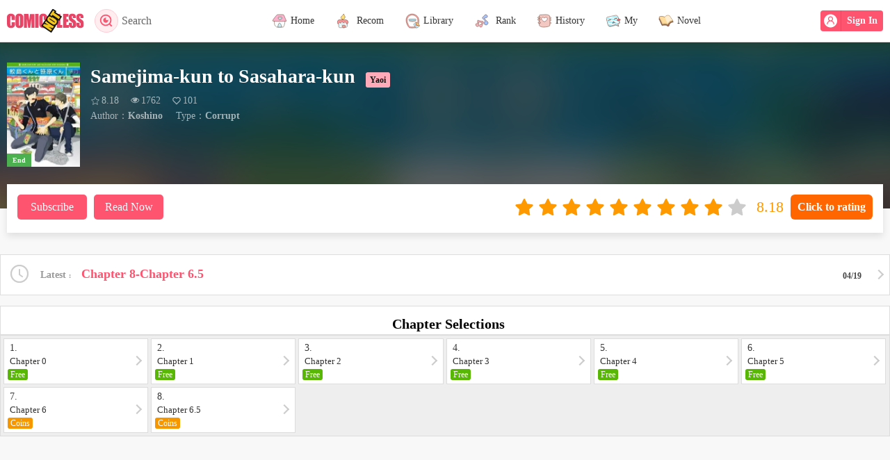

--- FILE ---
content_type: text/html; charset=utf-8
request_url: https://comicless.com/book/73054
body_size: 9166
content:
<!DOCTYPE html><html lang=en class=EN><head><meta charset=utf-8><meta name=viewport content="width=device-width, initial-scale=1, maximum-scale=1, minimum-scale=1, user-scalable=no, viewport-fit=cover"><meta name=apple-mobile-web-app-title content=Comicless><meta name=apple-mobile-web-app-capable content=yes><meta name=apple-mobile-web-app-status-bar-style content=black><meta name=theme-color content=#2196f3><meta name=mobile-web-app-capable content=yes><meta name=format-detection content="telephone=no"><meta name=format-detection content="email=no"><link rel=apple-touch-icon href=https://comicless.com/images/icons/comicless_144x144.png><link rel="shortcut icon" href=https://comicless.com/favicon_comicless.ico type=image/x-icon><meta name=msapplication-TileColor content=#FFF><meta name=msapplication-TileImage content=https://comicless.com/images/icons/comicless_144x144.png><meta name=robots content=noarchive><link rel=apple-touch-icon sizes=57x57 href=https://comicless.com/images/icons/comicless_57x57.png><link rel=apple-touch-icon sizes=60x60 href=https://comicless.com/images/icons/comicless_60x60.png><link rel=apple-touch-icon sizes=72x72 href=https://comicless.com/images/icons/comicless_72x72.png><link rel=apple-touch-icon sizes=76x76 href=https://comicless.com/images/icons/comicless_76x76.png><link rel=apple-touch-icon sizes=114x114 href=https://comicless.com/images/icons/comicless_114x114.png><link rel=apple-touch-icon sizes=120x120 href=https://comicless.com/images/icons/comicless_120x120.png><link rel=apple-touch-icon sizes=144x144 href=https://comicless.com/images/icons/comicless_144x144.png><link rel=apple-touch-icon sizes=152x152 href=https://comicless.com/images/icons/comicless_152x152.png><link rel=apple-touch-icon sizes=180x180 href=https://comicless.com/images/icons/comicless_180x180.png><link rel=apple-touch-icon sizes=192x192 href=https://comicless.com/images/icons/comicless_192x192.png><link rel=icon sizes=192x192 href=https://comicless.com/images/icons/comicless_192x192.png><link rel=icon sizes=96x96 href=https://comicless.com/images/icons/comicless_96x96.png><link rel=icon sizes=32x32 href=https://comicless.com/images/icons/comicless_32x32.png><link rel=icon sizes=16x16 href=https://comicless.com/images/icons/comicless_16x16.png><link rel=manifest href=/manifest.json><script src=/js/pace.min.js></script><link href="/css/202010.css?v=10" rel=stylesheet><link href="/css/font.css?v=1" rel=stylesheet><title>Samejima-kun to Sasahara-kun, Latest chapters, Latest updates, free to read - Comicless</title><link rel=canonical href=https://comicless.com/book/73054><link rel=amphtml href=https://comicless.com/amp/book/73054><meta property=og:type content=article><meta property=og:site_name content="Welcome to Comicless - 40,000 manga,comics, Read manga free online"><meta property=og:title content="Samejima-kun to Sasahara-kun, Latest chapters, Latest updates, free to read - Comicless"><meta property=og:url content=https://comicless.com/book/73054><meta property=og:image content=https://cdn.comicless.com/tm/20210419/1E/81EBDAD83360w225h321.jpeg><meta name=twitter:image content=https://cdn.comicless.com/tm/20210419/1E/81EBDAD83360w225h321.jpeg><meta property=og:image:alt content="Samejima-kun to Sasahara-kun, Latest chapters, free to read - "><meta property=og:description content="Samejima-kun to Sasahara-kun, Latest chapters, free to read - "><meta name=twitter:description content="Samejima-kun to Sasahara-kun, Latest chapters, free to read - "><meta name=description content="Samejima-kun to Sasahara-kun, Latest chapters, free to read - "><meta name=twitter:card content=summary_large_image><meta name=twitter:title content="Samejima-kun to Sasahara-kun, Latest chapters, Latest updates, free to read - Comicless"><meta name=twitter:url content=https://comicless.com/book/73054><script type=application/ld+json>{"@context":"https://schema.org","@type":"BreadcrumbList","itemListElement":[{"@type":"ListItem","item":{"@type":"Thing","@id":"https://comicless.com/library/?cid=2","name":"Corrupt"},"position":1},{"@type":"ListItem","item":{"@type":"Thing","@id":"https://comicless.com/library/?cid=2\u0026tid=1890","name":"Yaoi"},"position":2},{"@type":"ListItem","item":{"@type":"Thing","@id":"https://comicless.com/book/73054","name":"Samejima-kun to Sasahara-kun"},"position":3}]}</script><script type=application/ld+json>{"@context":"https://schema.org","@type":"NewsArticle","image":{"@type":"ImageObject","url":"https://cdn.comicless.com/tm/20210419/1E/81EBDAD83360w225h321.jpeg","height":321,"width":225},"mainEntityOfPage":"https://comicless.com/book/73054","author":{"@type":"Person","name":"Koshino","url":"https://comicless.com/author/36549"},"dateModified":"2021-04-19","datePublished":"2021-04-19","headline":"Samejima-kun to Sasahara-kun, Latest chapters, Latest updates, free to read - Comicless","publisher":{"@type":"Person","name":"Welcome to Comicless - 40,000 manga,comics, Read manga free online","image":"https://comicless.com/images/icons/comicless_200x200.png"}}</script><meta property=fb:app_id content=923373225280893><meta property=fb:pages content=107756951131160><script>var StatSiteID=559;var SiteHost='comicless.com';</script><meta name=openajax content=yes><style>ins.adsbygoogle[data-ad-status="unfilled"]{display:none !important}</style><body><header><div class=headerbox><a href=javascript:history.go(-1) class=headback> <svg xmlns=http://www.w3.org/2000/svg viewBox="0 0 24 24" width=24 height=24><path fill=none d="M0 0h24v24H0z" /><path d="M7.828 11H20v2H7.828l5.364 5.364-1.414 1.414L4 12l7.778-7.778 1.414 1.414z" /></svg> </a><div class=logo><a itemprop=url href="/"> <img src=/images/comiclesslogo.svg class=logoimg> </a> <button class=headsearch onclick=openSearch()> <svg xmlns=http://www.w3.org/2000/svg viewBox="0 0 24 24" width=24 height=24><path fill=none d="M0 0h24v24H0z" /><path d="M18.031 16.617l4.283 4.282-1.415 1.415-4.282-4.283A8.96 8.96 0 0 1 11 20c-4.968 0-9-4.032-9-9s4.032-9 9-9 9 4.032 9 9a8.96 8.96 0 0 1-1.969 5.617zm-2.006-.742A6.977 6.977 0 0 0 18 11c0-3.868-3.133-7-7-7-3.868 0-7 3.132-7 7 0 3.867 3.132 7 7 7a6.977 6.977 0 0 0 4.875-1.975l.15-.15zm-3.847-8.699a2 2 0 1 0 2.646 2.646 4 4 0 1 1-2.646-2.646z" /></svg>Search </button></div><div class=headright><div class=headuser id=userpanelholder><b id=userpanel> <a onclick=login()> <span class=nlogin> <svg t=1631784378739 class=icon viewBox="0 0 1024 1024" version=1.1 xmlns=http://www.w3.org/2000/svg p-id=1478 width=200 height=200><path d="M512 0c281.6 0 512 230.4 512 512s-230.4 512-512 512S0 793.6 0 512 230.4 0 512 0z m115.2 505.6C672 467.2 704 416 704 352c0-108.8-83.2-192-192-192s-192 83.2-192 192c0 64 32 115.2 76.8 153.6C294.4 550.4 224 652.8 224 768c0 19.2 12.8 32 32 32s32-12.8 32-32c0-121.6 102.4-224 224-224s224 102.4 224 224c0 19.2 12.8 32 32 32s32-12.8 32-32c0-115.2-70.4-217.6-172.8-262.4zM512 480c-70.4 0-128-57.6-128-128s57.6-128 128-128 128 57.6 128 128-57.6 128-128 128z" p-id=1479></path></svg> Sign In </span> </a> </b></div></div><ul><li class=home><a itemprop=url href="/"> <img src=/images/home.svg><span>Home</span> </a><li class=recommend><a itemprop=url href="/recommend/"> <img src=/images/idx_1.svg> <span>Recom</span> </a><li class=library><a itemprop=url href="/library/"> <img src=/images/networksearch.svg><span>Library</span> </a><li class=rank><a itemprop=url href="/rank/"> <img src=/images/idx_2.svg> <span>Rank</span> </a><li style=position:relative class=history><a itemprop=url href="/user/history/"> <img src=/images/fav.svg><span>History</span> <b id=histip class=tip></b> </a><li style=position:relative class=user><a onclick="checkLogin('/user/')"> <img src=/images/user.svg><span>My</span> <b id=tip class=tip></b> </a><li class="navnoval naval"><a href=https://easttale.com> <img src=/images/naval.svg><span>Novel</span> </a></ul></div></header><div class=main><div class=pagebody><style>.chaptitle{padding:10px 0 0 0;text-indent:10px}.chapterPage{border:1px solid #ddd;border-width:1px 0 0 0;border-radius:0;background-color:#fff;padding:3px;margin-top:10px;max-height:160px;overflow-y:auto;display:block;text-indent:0}.chapterPage ul{font-size:0;text-indent:0;display:block}.chapterPage li{min-width:10%;margin:0;text-align:center;background-color:#eee;border:3px solid #fff;border-radius:7px;line-height:34px;height:40px;box-sizing:border-box;font-size:14px}.chapterPage li a{display:block}.chapterPage li.cur{background-color:var(--color-main);color:#fff;border-bottom:3px solid #fff}.chapterPage li.cur a{color:#fff}@media screen and (max-width:767px){.chaptitle{padding:10px 0 0 0}.chapterPage{border-top:0;margin-top:0}.chapterPage li{padding:0}.chapterPage li.cur{border-bottom:3px solid #fff}.bookbox .cover{background-color:rgba(0,0,0,0.7);position:relative;width:150px !important;height:200px !important;float:left;margin-right:15px;margin-bottom:0}.bookbox .cover img{object-position:50% 20%;object-fit:cover;width:100%;height:100%}.bookinfo{padding-top:15px !important}.bookbox .title{padding-right:0}.bookbox .title b{margin-right:0}.bookbox .data,.bookbox .shortinfo{padding-left:0}.bookbox .desc{clear:both;padding-top:10px;overflow:auto}.bookbox .funbtn{margin-top:0}}@media screen and (max-width:700px){.bookinfo{padding-top:525px}.bookbox .cover{height:520px}}@media screen and (max-width:660px){.bookinfo{padding-top:425px}.bookbox .cover{height:420px}}@media screen and (max-width:560px){.bookinfo{padding-top:355px}.bookbox .cover{height:350px}}@media screen and (max-width:420px){.bookbox .cover{height:300px}.bookinfo{padding-top:315px}}@media screen and (max-width:320px){.bookbox .cover{height:220px}.bookinfo{padding-top:235px;padding:10px !important}.bookbox .title b{font-size:20px;line-height:24px}.bookbox .cover{width:120px !important;height:160px !important;margin:0 10px 5px 0}.bookbox .desc{padding-top:5px}.chaptitle{padding-top:10px}}</style><script>$$id=73054;</script><style>span[no]{color:#000}</style><div class=bookbox><input type=hidden id=hf_bookid value=73054><div class=bookboxbg><img src=//cdn.comicless.com/tm/20210419/1E/81EBDAD83360w225h321.jpeg></div><div class=bookinfo><div class=cover><img src=//cdn.comicless.com/tm/20210419/1E/81EBDAD83360w225h321.jpeg> <span class=status data-status=finish>End</span></div><h2 class=title><b class=name>Samejima-kun to Sasahara-kun</b> <span class=c1><a itemprop=url href="/library/?tid=1890">Yaoi</a></span></h2><div class=data><span class=avgrate><svg t=1605231394941 class=icon viewBox="0 0 1025 1024" version=1.1 xmlns=http://www.w3.org/2000/svg p-id=1403 xmlns:xlink=http://www.w3.org/1999/xlink width=20 height=20><defs><style></style></defs><path d="M735.330918 633.851937l52.797969 323.390504L511.503673 804.492338 234.875389 957.242441l52.798993-323.390504L64.670937 405.515789l308.262243-47.030339L511.503673 63.579017l138.564352 294.907456 308.264289 47.030339L735.330918 633.851937zM615.427449 407.554313 511.502649 184.013607 406.6292 407.554313l-241.596786 31.413937 178.590848 182.329165-39.587476 234.710628 207.464817-116.314562 204.845028 117.187484L679.353383 622.16829l176.869564-180.458471L615.427449 407.554313z" p-id=1404></path></svg>8.18</span> <span class=readCount><svg t=1605231353556 class=icon viewBox="0 0 1024 1024" version=1.1 xmlns=http://www.w3.org/2000/svg p-id=1273 xmlns:xlink=http://www.w3.org/1999/xlink width=20 height=20><defs><style></style></defs><path d="M910.001131 462.105636c-50.550303-78.533634-113.946168-137.2622-190.178387-176.187745 20.315698 34.624589 30.472012 72.059176 30.472012 112.305809 0 61.540611-21.8701 114.200972-65.608254 157.982104-43.73713 43.781132-96.398514 65.650209-157.981081 65.606207-61.582567-0.041956-114.243951-21.910009-157.981081-65.606207-43.738154-43.695175-65.60723-96.356558-65.60723-157.982104 0-40.245609 10.158361-77.68122 30.470989-112.305809-76.190263 38.925544-139.583059 97.655134-190.178387 176.187745 44.249807 68.225871 99.719142 122.54808 166.414147 162.964582 66.692958 40.415478 138.985448 60.623729 216.879516 60.623729s150.187581-20.208251 216.880539-60.623729C810.280966 584.653717 865.752348 530.331507 910.001131 462.105636L910.001131 462.105636zM550.662043 270.458805c0-6.643304-2.321882-12.307304-6.962575-16.991999-4.641717-4.684696-10.30674-7.005554-16.991999-6.963599-41.608653 0-77.298504 14.885012-107.067504 44.654013-29.770024 29.769001-44.654013 65.457828-44.654013 107.066481 0 6.644327 2.320858 12.307304 6.963599 16.993023 4.64274 4.683672 10.30674 7.007601 16.991999 6.964622s12.349259-2.366907 16.991999-6.964622c4.641717-4.599761 6.963599-10.264784 6.963599-16.993023 0-28.619828 10.158361-53.064566 30.472012-73.337285s44.760436-30.429033 73.337285-30.472012c6.643304 0 12.308327-2.320858 16.991999-6.962575C548.385187 282.809087 550.705022 277.145088 550.662043 270.458805zM973.885114 462.105636c0 11.328-3.321652 22.805402-9.965979 34.431184-46.591131 76.531024-109.216447 137.837298-187.877995 183.9178-78.661547 46.079478-161.750941 69.121264-249.27125 69.12024-87.518263 0-170.609703-23.125697-249.269203-69.376067C198.841186 633.95047 136.214846 572.730153 89.623715 496.538867c-6.644327-11.626805-9.965979-23.104207-9.965979-34.432207s3.321652-22.805402 9.965979-34.432207c46.591131-76.191286 109.217471-137.411603 187.879018-183.661973 78.659501-46.251394 161.749918-69.376067 249.269203-69.376067s170.609703 23.125697 249.27125 69.376067c78.659501 46.25037 141.284817 107.470687 187.877995 183.661973C970.563462 439.300234 973.885114 450.777637 973.885114 462.105636z" p-id=1274></path></svg>1762</span> <span class=favorCount><svg xmlns=http://www.w3.org/2000/svg viewBox="0 0 24 24" width=24 height=24><path fill=none d="M0 0H24V24H0z" /><path d="M12.001 4.529c2.349-2.109 5.979-2.039 8.242.228 2.262 2.268 2.34 5.88.236 8.236l-8.48 8.492-8.478-8.492c-2.104-2.356-2.025-5.974.236-8.236 2.265-2.264 5.888-2.34 8.244-.228zm6.826 1.641c-1.5-1.502-3.92-1.563-5.49-.153l-1.335 1.198-1.336-1.197c-1.575-1.412-3.99-1.35-5.494.154-1.49 1.49-1.565 3.875-.192 5.451L12 18.654l7.02-7.03c1.374-1.577 1.299-3.959-.193-5.454z" /></svg>101</span></div><div class=shortinfo><span class=txt>Author：<b><a itemprop=url href=/author/36549>Koshino</a></b></span> <span class=txt>Type：<b>Corrupt</b></span></div><div class=desc></div><div class=funbtn><div class=l><a onclick=subscribe(73054) id=a_subscribe>Subscribe</a> <a class="act hide" onclick=unSubscribe(73054) id=a_unsubscribe>Unsubscribed</a> <a href=/book/chapter/1080558 class=gobtn onclick="$(this).hide();$('.goloading').css('display','inline-block')">Read Now</a> <span class=goloading><svg xmlns=http://www.w3.org/2000/svg viewBox="0 0 24 24" width=24 height=24><path fill=none d="M0 0h24v24H0z" /><path d="M12 2a1 1 0 0 1 1 1v3a1 1 0 0 1-2 0V3a1 1 0 0 1 1-1zm0 15a1 1 0 0 1 1 1v3a1 1 0 0 1-2 0v-3a1 1 0 0 1 1-1zm10-5a1 1 0 0 1-1 1h-3a1 1 0 0 1 0-2h3a1 1 0 0 1 1 1zM7 12a1 1 0 0 1-1 1H3a1 1 0 0 1 0-2h3a1 1 0 0 1 1 1zm12.071 7.071a1 1 0 0 1-1.414 0l-2.121-2.121a1 1 0 0 1 1.414-1.414l2.121 2.12a1 1 0 0 1 0 1.415zM8.464 8.464a1 1 0 0 1-1.414 0L4.93 6.344a1 1 0 0 1 1.414-1.415L8.464 7.05a1 1 0 0 1 0 1.414zM4.93 19.071a1 1 0 0 1 0-1.414l2.121-2.121a1 1 0 1 1 1.414 1.414l-2.12 2.121a1 1 0 0 1-1.415 0zM15.536 8.464a1 1 0 0 1 0-1.414l2.12-2.121a1 1 0 0 1 1.415 1.414L16.95 8.464a1 1 0 0 1-1.414 0z" /></svg>Read Now</span></div><div class=r><div class="rating-stars block" onclick=bookRating()><div class="rating-stars-container staticStars"><div class="rating-star is--active"><svg t=1618279066273 class=icon viewBox="0 0 1024 1024" version=1.1 xmlns=http://www.w3.org/2000/svg p-id=2142 xmlns:xlink=http://www.w3.org/1999/xlink width=20 height=20 fill=#f90><defs><style></style></defs><path d="M942.689255 411.229837c-4.743556-14.595558-17.39304-25.298967-32.596745-27.4883l-250.070555-36.367265-111.899275-226.596033c-6.81126-13.74415-20.79867-22.501485-36.124005-22.501485-15.325336 0-29.312745 8.757335-36.124005 22.501485l-111.899275 226.596033-250.070555 36.367265c-15.203706 2.189334-27.853189 12.771113-32.596745 27.4883-4.743556 14.595558-0.729778 30.650671 10.21689 41.35408l180.984915 176.362988L229.939522 878.044423c-2.554223 15.082076 3.648889 30.407412 16.055113 39.408006 12.406224 9.000594 28.826226 10.21689 42.448747 3.040741l223.676921-117.615869 223.676921 117.615869c5.838223 3.040741 12.284594 4.621927 18.730966 4.621927 8.392446 0 16.663262-2.554223 23.717781-7.662668 12.406224-9.000594 18.609336-24.325929 16.055113-39.408006l-42.692006-249.097518 180.984915-176.362988C943.419033 441.880508 947.432811 425.825395 942.689255 411.229837L942.689255 411.229837z" p-id=2143></path></svg></div><div class="rating-star is--active"><svg t=1618279066273 class=icon viewBox="0 0 1024 1024" version=1.1 xmlns=http://www.w3.org/2000/svg p-id=2142 xmlns:xlink=http://www.w3.org/1999/xlink width=20 height=20 fill=#f90><defs><style></style></defs><path d="M942.689255 411.229837c-4.743556-14.595558-17.39304-25.298967-32.596745-27.4883l-250.070555-36.367265-111.899275-226.596033c-6.81126-13.74415-20.79867-22.501485-36.124005-22.501485-15.325336 0-29.312745 8.757335-36.124005 22.501485l-111.899275 226.596033-250.070555 36.367265c-15.203706 2.189334-27.853189 12.771113-32.596745 27.4883-4.743556 14.595558-0.729778 30.650671 10.21689 41.35408l180.984915 176.362988L229.939522 878.044423c-2.554223 15.082076 3.648889 30.407412 16.055113 39.408006 12.406224 9.000594 28.826226 10.21689 42.448747 3.040741l223.676921-117.615869 223.676921 117.615869c5.838223 3.040741 12.284594 4.621927 18.730966 4.621927 8.392446 0 16.663262-2.554223 23.717781-7.662668 12.406224-9.000594 18.609336-24.325929 16.055113-39.408006l-42.692006-249.097518 180.984915-176.362988C943.419033 441.880508 947.432811 425.825395 942.689255 411.229837L942.689255 411.229837z" p-id=2143></path></svg></div><div class="rating-star is--active"><svg t=1618279066273 class=icon viewBox="0 0 1024 1024" version=1.1 xmlns=http://www.w3.org/2000/svg p-id=2142 xmlns:xlink=http://www.w3.org/1999/xlink width=20 height=20 fill=#f90><defs><style></style></defs><path d="M942.689255 411.229837c-4.743556-14.595558-17.39304-25.298967-32.596745-27.4883l-250.070555-36.367265-111.899275-226.596033c-6.81126-13.74415-20.79867-22.501485-36.124005-22.501485-15.325336 0-29.312745 8.757335-36.124005 22.501485l-111.899275 226.596033-250.070555 36.367265c-15.203706 2.189334-27.853189 12.771113-32.596745 27.4883-4.743556 14.595558-0.729778 30.650671 10.21689 41.35408l180.984915 176.362988L229.939522 878.044423c-2.554223 15.082076 3.648889 30.407412 16.055113 39.408006 12.406224 9.000594 28.826226 10.21689 42.448747 3.040741l223.676921-117.615869 223.676921 117.615869c5.838223 3.040741 12.284594 4.621927 18.730966 4.621927 8.392446 0 16.663262-2.554223 23.717781-7.662668 12.406224-9.000594 18.609336-24.325929 16.055113-39.408006l-42.692006-249.097518 180.984915-176.362988C943.419033 441.880508 947.432811 425.825395 942.689255 411.229837L942.689255 411.229837z" p-id=2143></path></svg></div><div class="rating-star is--active"><svg t=1618279066273 class=icon viewBox="0 0 1024 1024" version=1.1 xmlns=http://www.w3.org/2000/svg p-id=2142 xmlns:xlink=http://www.w3.org/1999/xlink width=20 height=20 fill=#f90><defs><style></style></defs><path d="M942.689255 411.229837c-4.743556-14.595558-17.39304-25.298967-32.596745-27.4883l-250.070555-36.367265-111.899275-226.596033c-6.81126-13.74415-20.79867-22.501485-36.124005-22.501485-15.325336 0-29.312745 8.757335-36.124005 22.501485l-111.899275 226.596033-250.070555 36.367265c-15.203706 2.189334-27.853189 12.771113-32.596745 27.4883-4.743556 14.595558-0.729778 30.650671 10.21689 41.35408l180.984915 176.362988L229.939522 878.044423c-2.554223 15.082076 3.648889 30.407412 16.055113 39.408006 12.406224 9.000594 28.826226 10.21689 42.448747 3.040741l223.676921-117.615869 223.676921 117.615869c5.838223 3.040741 12.284594 4.621927 18.730966 4.621927 8.392446 0 16.663262-2.554223 23.717781-7.662668 12.406224-9.000594 18.609336-24.325929 16.055113-39.408006l-42.692006-249.097518 180.984915-176.362988C943.419033 441.880508 947.432811 425.825395 942.689255 411.229837L942.689255 411.229837z" p-id=2143></path></svg></div><div class="rating-star is--active"><svg t=1618279066273 class=icon viewBox="0 0 1024 1024" version=1.1 xmlns=http://www.w3.org/2000/svg p-id=2142 xmlns:xlink=http://www.w3.org/1999/xlink width=20 height=20 fill=#f90><defs><style></style></defs><path d="M942.689255 411.229837c-4.743556-14.595558-17.39304-25.298967-32.596745-27.4883l-250.070555-36.367265-111.899275-226.596033c-6.81126-13.74415-20.79867-22.501485-36.124005-22.501485-15.325336 0-29.312745 8.757335-36.124005 22.501485l-111.899275 226.596033-250.070555 36.367265c-15.203706 2.189334-27.853189 12.771113-32.596745 27.4883-4.743556 14.595558-0.729778 30.650671 10.21689 41.35408l180.984915 176.362988L229.939522 878.044423c-2.554223 15.082076 3.648889 30.407412 16.055113 39.408006 12.406224 9.000594 28.826226 10.21689 42.448747 3.040741l223.676921-117.615869 223.676921 117.615869c5.838223 3.040741 12.284594 4.621927 18.730966 4.621927 8.392446 0 16.663262-2.554223 23.717781-7.662668 12.406224-9.000594 18.609336-24.325929 16.055113-39.408006l-42.692006-249.097518 180.984915-176.362988C943.419033 441.880508 947.432811 425.825395 942.689255 411.229837L942.689255 411.229837z" p-id=2143></path></svg></div><div class="rating-star is--active"><svg t=1618279066273 class=icon viewBox="0 0 1024 1024" version=1.1 xmlns=http://www.w3.org/2000/svg p-id=2142 xmlns:xlink=http://www.w3.org/1999/xlink width=20 height=20 fill=#f90><defs><style></style></defs><path d="M942.689255 411.229837c-4.743556-14.595558-17.39304-25.298967-32.596745-27.4883l-250.070555-36.367265-111.899275-226.596033c-6.81126-13.74415-20.79867-22.501485-36.124005-22.501485-15.325336 0-29.312745 8.757335-36.124005 22.501485l-111.899275 226.596033-250.070555 36.367265c-15.203706 2.189334-27.853189 12.771113-32.596745 27.4883-4.743556 14.595558-0.729778 30.650671 10.21689 41.35408l180.984915 176.362988L229.939522 878.044423c-2.554223 15.082076 3.648889 30.407412 16.055113 39.408006 12.406224 9.000594 28.826226 10.21689 42.448747 3.040741l223.676921-117.615869 223.676921 117.615869c5.838223 3.040741 12.284594 4.621927 18.730966 4.621927 8.392446 0 16.663262-2.554223 23.717781-7.662668 12.406224-9.000594 18.609336-24.325929 16.055113-39.408006l-42.692006-249.097518 180.984915-176.362988C943.419033 441.880508 947.432811 425.825395 942.689255 411.229837L942.689255 411.229837z" p-id=2143></path></svg></div><div class="rating-star is--active"><svg t=1618279066273 class=icon viewBox="0 0 1024 1024" version=1.1 xmlns=http://www.w3.org/2000/svg p-id=2142 xmlns:xlink=http://www.w3.org/1999/xlink width=20 height=20 fill=#f90><defs><style></style></defs><path d="M942.689255 411.229837c-4.743556-14.595558-17.39304-25.298967-32.596745-27.4883l-250.070555-36.367265-111.899275-226.596033c-6.81126-13.74415-20.79867-22.501485-36.124005-22.501485-15.325336 0-29.312745 8.757335-36.124005 22.501485l-111.899275 226.596033-250.070555 36.367265c-15.203706 2.189334-27.853189 12.771113-32.596745 27.4883-4.743556 14.595558-0.729778 30.650671 10.21689 41.35408l180.984915 176.362988L229.939522 878.044423c-2.554223 15.082076 3.648889 30.407412 16.055113 39.408006 12.406224 9.000594 28.826226 10.21689 42.448747 3.040741l223.676921-117.615869 223.676921 117.615869c5.838223 3.040741 12.284594 4.621927 18.730966 4.621927 8.392446 0 16.663262-2.554223 23.717781-7.662668 12.406224-9.000594 18.609336-24.325929 16.055113-39.408006l-42.692006-249.097518 180.984915-176.362988C943.419033 441.880508 947.432811 425.825395 942.689255 411.229837L942.689255 411.229837z" p-id=2143></path></svg></div><div class="rating-star is--active"><svg t=1618279066273 class=icon viewBox="0 0 1024 1024" version=1.1 xmlns=http://www.w3.org/2000/svg p-id=2142 xmlns:xlink=http://www.w3.org/1999/xlink width=20 height=20 fill=#f90><defs><style></style></defs><path d="M942.689255 411.229837c-4.743556-14.595558-17.39304-25.298967-32.596745-27.4883l-250.070555-36.367265-111.899275-226.596033c-6.81126-13.74415-20.79867-22.501485-36.124005-22.501485-15.325336 0-29.312745 8.757335-36.124005 22.501485l-111.899275 226.596033-250.070555 36.367265c-15.203706 2.189334-27.853189 12.771113-32.596745 27.4883-4.743556 14.595558-0.729778 30.650671 10.21689 41.35408l180.984915 176.362988L229.939522 878.044423c-2.554223 15.082076 3.648889 30.407412 16.055113 39.408006 12.406224 9.000594 28.826226 10.21689 42.448747 3.040741l223.676921-117.615869 223.676921 117.615869c5.838223 3.040741 12.284594 4.621927 18.730966 4.621927 8.392446 0 16.663262-2.554223 23.717781-7.662668 12.406224-9.000594 18.609336-24.325929 16.055113-39.408006l-42.692006-249.097518 180.984915-176.362988C943.419033 441.880508 947.432811 425.825395 942.689255 411.229837L942.689255 411.229837z" p-id=2143></path></svg></div><div class="rating-star is--active"><svg t=1618279066273 class=icon viewBox="0 0 1024 1024" version=1.1 xmlns=http://www.w3.org/2000/svg p-id=2142 xmlns:xlink=http://www.w3.org/1999/xlink width=20 height=20 fill=#f90><defs><style></style></defs><path d="M942.689255 411.229837c-4.743556-14.595558-17.39304-25.298967-32.596745-27.4883l-250.070555-36.367265-111.899275-226.596033c-6.81126-13.74415-20.79867-22.501485-36.124005-22.501485-15.325336 0-29.312745 8.757335-36.124005 22.501485l-111.899275 226.596033-250.070555 36.367265c-15.203706 2.189334-27.853189 12.771113-32.596745 27.4883-4.743556 14.595558-0.729778 30.650671 10.21689 41.35408l180.984915 176.362988L229.939522 878.044423c-2.554223 15.082076 3.648889 30.407412 16.055113 39.408006 12.406224 9.000594 28.826226 10.21689 42.448747 3.040741l223.676921-117.615869 223.676921 117.615869c5.838223 3.040741 12.284594 4.621927 18.730966 4.621927 8.392446 0 16.663262-2.554223 23.717781-7.662668 12.406224-9.000594 18.609336-24.325929 16.055113-39.408006l-42.692006-249.097518 180.984915-176.362988C943.419033 441.880508 947.432811 425.825395 942.689255 411.229837L942.689255 411.229837z" p-id=2143></path></svg></div><div class=rating-star><svg t=1618279066273 class=icon viewBox="0 0 1024 1024" version=1.1 xmlns=http://www.w3.org/2000/svg p-id=2142 xmlns:xlink=http://www.w3.org/1999/xlink width=20 height=20 fill=#ccc><defs><style></style></defs><path d="M942.689255 411.229837c-4.743556-14.595558-17.39304-25.298967-32.596745-27.4883l-250.070555-36.367265-111.899275-226.596033c-6.81126-13.74415-20.79867-22.501485-36.124005-22.501485-15.325336 0-29.312745 8.757335-36.124005 22.501485l-111.899275 226.596033-250.070555 36.367265c-15.203706 2.189334-27.853189 12.771113-32.596745 27.4883-4.743556 14.595558-0.729778 30.650671 10.21689 41.35408l180.984915 176.362988L229.939522 878.044423c-2.554223 15.082076 3.648889 30.407412 16.055113 39.408006 12.406224 9.000594 28.826226 10.21689 42.448747 3.040741l223.676921-117.615869 223.676921 117.615869c5.838223 3.040741 12.284594 4.621927 18.730966 4.621927 8.392446 0 16.663262-2.554223 23.717781-7.662668 12.406224-9.000594 18.609336-24.325929 16.055113-39.408006l-42.692006-249.097518 180.984915-176.362988C943.419033 441.880508 947.432811 425.825395 942.689255 411.229837L942.689255 411.229837z" p-id=2143></path></svg></div></div><input type=text readonly class="form-control rating-value" value=8.18></div><div class=ratingbtn onclick=bookRating()><button>Click to rating</button></div></div></div></div></div><div class=addthisbox><div class="addthis_toolbox addthis_default_style addthis_32x32_style" itemprop=sharetoolbox addthis:url=https://comicless.com/book/73054 addthis:title="Samejima-kun to Sasahara-kun, Latest chapters, Latest updates, free to read - Comicless"><a class=addthis_button_facebook></a> <a class=addthis_button_twitter></a> <a class=addthis_button_messenger></a> <a class=addthis_button_lineme></a> <a class=addthis_button_whatsapp></a> <a class=addthis_button_telegram></a> <a class=addthis_button_wechat></a> <a class=addthis_button_compact></a></div></div><div class=curchap><a href=/book/chapter/1080565> <svg t=1632706940356 class=icon viewBox="0 0 1024 1024" version=1.1 xmlns=http://www.w3.org/2000/svg p-id=8234 width=200 height=200><path d="M512 64C264.6 64 64 264.6 64 512s200.6 448 448 448 448-200.6 448-448S759.4 64 512 64z m0 820c-205.4 0-372-166.6-372-372s166.6-372 372-372 372 166.6 372 372-166.6 372-372 372z" p-id=8235></path><path d="M686.7 638.6L544.1 535.5V288c0-4.4-3.6-8-8-8H488c-4.4 0-8 3.6-8 8v275.4c0 2.6 1.2 5 3.3 6.5l165.4 120.6c3.6 2.6 8.6 1.8 11.2-1.7l28.6-39c2.6-3.7 1.8-8.7-1.8-11.2z" p-id=8236></path></svg> <em class=tit>Latest&nbsp;</em> <span class=lastchap> <span>Chapter 8-Chapter 6.5</span> <span>04/19</span> </span> </a></div><div class="mobileshow bookmenulist"><button onclick="$('.chaplistpop').fadeIn(200)"> <svg t=1632706890537 class=icon viewBox="0 0 1024 1024" version=1.1 xmlns=http://www.w3.org/2000/svg p-id=8084 width=20 height=20><path d="M912 192H328c-4.4 0-8 3.6-8 8v56c0 4.4 3.6 8 8 8h584c4.4 0 8-3.6 8-8v-56c0-4.4-3.6-8-8-8zM912 476H328c-4.4 0-8 3.6-8 8v56c0 4.4 3.6 8 8 8h584c4.4 0 8-3.6 8-8v-56c0-4.4-3.6-8-8-8zM912 760H328c-4.4 0-8 3.6-8 8v56c0 4.4 3.6 8 8 8h584c4.4 0 8-3.6 8-8v-56c0-4.4-3.6-8-8-8z" p-id=8085></path><path d="M160 228m-56 0a56 56 0 1 0 112 0 56 56 0 1 0-112 0Z" p-id=8086></path><path d="M160 512m-56 0a56 56 0 1 0 112 0 56 56 0 1 0-112 0Z" p-id=8087></path><path d="M160 796m-56 0a56 56 0 1 0 112 0 56 56 0 1 0-112 0Z" p-id=8088></path></svg> Chap List </button></div><div class=chaplistpop><div class=chaplistpopbg onclick=$(this).parent().fadeOut(200)></div><div class=chaplist><div class=chaptitle style=text-align:left><h4 style=text-align:center;width:100%>Chapter Selections</h4></div><ul class=chapterlist id=chapterlist><li><a href=/book/chapter/1080558><h3>1.&nbsp;&nbsp;<em>Chapter 0</em></h3><span><span class=free>Free</span></span> </a><li><a href=/book/chapter/1080559><h3>2.&nbsp;&nbsp;<em>Chapter 1</em></h3><span><span class=free>Free</span></span> </a><li><a href=/book/chapter/1080560><h3>3.&nbsp;&nbsp;<em>Chapter 2</em></h3><span><span class=free>Free</span></span> </a><li><a href=/book/chapter/1080561><h3>4.&nbsp;&nbsp;<em>Chapter 3</em></h3><span><span class=free>Free</span></span> </a><li><a href=/book/chapter/1080562><h3>5.&nbsp;&nbsp;<em>Chapter 4</em></h3><span><span class=free>Free</span></span> </a><li><a href=/book/chapter/1080563><h3>6.&nbsp;&nbsp;<em>Chapter 5</em></h3><span><span class=free>Free</span></span> </a><li><a href=/book/chapter/1080564><h3>7.&nbsp;&nbsp;<em>Chapter 6</em></h3><span><span class=coin>Coins</span></span> </a><li><a href=/book/chapter/1080565><h3>8.&nbsp;&nbsp;<em>Chapter 6.5</em></h3><span><span class=coin>Coins</span></span> </a></ul></div></div><div class=commentbox></div><div class=whitebox><div class=pagetitle>You may like <a itemprop=url href="/rank/"> MORE </a></div><div class=guess><ul class="vlist novel"><li><a itemprop=url href=/book/43450><div class=cover><div class=imgbox><img class="lazy lazy-fade-in demo-lazy" src=/images/space3-4.svg data-src=//cdn.comicless.com/tm/20210417/C1/0C1A466F1C86w180h252.jpeg> <img src=/images/space3-4.svg class=imgmask></div><span class=status data-status=serialized>In Serial<em>29&nbsp;Chapters</em></span></div><h2 class=name>I&#039;m Your Cute Copycat!</h2><div class=listdata><span class=score>5</span> <span class=readCount>124</span></div></a><li><a itemprop=url href=/book/66802><div class=cover><div class=imgbox><img class="lazy lazy-fade-in demo-lazy" src=/images/space3-4.svg data-src=//cdn.comicless.com/tm/20210419/43/D439FE2DFBE7w200h285.png> <img src=/images/space3-4.svg class=imgmask></div><span class=status data-status=serialized>In Serial<em>5&nbsp;Chapters</em></span></div><h2 class=name>Smoky Nectar</h2><div class=listdata><span class=score>5</span> <span class=readCount>274</span></div></a><li><a itemprop=url href=/book/67623><div class=cover><div class=imgbox><img class="lazy lazy-fade-in demo-lazy" src=/images/space3-4.svg data-src=//cdn.comicless.com/tm/20210419/F4/5F4382187EF3w167h236.jpeg> <img src=/images/space3-4.svg class=imgmask></div><span class=status data-status=serialized>In Serial<em>6&nbsp;Chapters</em></span></div><h2 class=name>Koibito no Jikan</h2><div class=listdata><span class=score>5</span> <span class=readCount>211</span></div></a><li><a itemprop=url href=/book/70122><div class=cover><div class=imgbox><img class="lazy lazy-fade-in demo-lazy" src=/images/space3-4.svg data-src=//cdn.comicless.com/tm/20210419/83/683F858D243Bw171h240.jpeg> <img src=/images/space3-4.svg class=imgmask></div><span class=status data-status=serialized>In Serial<em>4&nbsp;Chapters</em></span></div><h2 class=name>Haginokouji Seiya-sama no Ran</h2><div class=listdata><span class=score>5</span> <span class=readCount>152</span></div></a><li><a itemprop=url href=/book/73181><div class=cover><div class=imgbox><img class="lazy lazy-fade-in demo-lazy" src=/images/space3-4.svg data-src=//cdn.comicless.com/tm/20210417/FF/1FF868EDF866w180h247.jpeg> <img src=/images/space3-4.svg class=imgmask></div><span class=status data-status=serialized>In Serial<em>6&nbsp;Chapters</em></span></div><h2 class=name>Mikazuki Kottouhinten no Kaban Neko</h2><div class=listdata><span class=score>5</span> <span class=readCount>154</span></div></a><li><a itemprop=url href=/book/80619><div class=cover><div class=imgbox><img class="lazy lazy-fade-in demo-lazy" src=/images/space3-4.svg data-src=//cdn.comicless.com/a/20220405/65/3653F2EA324Bw200h286.jpeg> <img src=/images/space3-4.svg class=imgmask></div><span class=status data-status=finish>End<em>6&nbsp;Chapters</em></span></div><h2 class=name>Idol-kun wa Abakaretai</h2><div class=listdata><span class=score>8</span> <span class=readCount>1600</span></div></a></ul></div></div><template id=temp_rating><div class=ratingpop><div class="rating-stars block" id=bookRatingHolder><div class=rating-stars-container><div class="rating-star is--active"><svg t=1618279066273 class=icon viewBox="0 0 1024 1024" version=1.1 xmlns=http://www.w3.org/2000/svg p-id=2142 xmlns:xlink=http://www.w3.org/1999/xlink width=20 height=20 fill=#f90><defs><style></style></defs><path d="M942.689255 411.229837c-4.743556-14.595558-17.39304-25.298967-32.596745-27.4883l-250.070555-36.367265-111.899275-226.596033c-6.81126-13.74415-20.79867-22.501485-36.124005-22.501485-15.325336 0-29.312745 8.757335-36.124005 22.501485l-111.899275 226.596033-250.070555 36.367265c-15.203706 2.189334-27.853189 12.771113-32.596745 27.4883-4.743556 14.595558-0.729778 30.650671 10.21689 41.35408l180.984915 176.362988L229.939522 878.044423c-2.554223 15.082076 3.648889 30.407412 16.055113 39.408006 12.406224 9.000594 28.826226 10.21689 42.448747 3.040741l223.676921-117.615869 223.676921 117.615869c5.838223 3.040741 12.284594 4.621927 18.730966 4.621927 8.392446 0 16.663262-2.554223 23.717781-7.662668 12.406224-9.000594 18.609336-24.325929 16.055113-39.408006l-42.692006-249.097518 180.984915-176.362988C943.419033 441.880508 947.432811 425.825395 942.689255 411.229837L942.689255 411.229837z" p-id=2143></path></svg></div><div class="rating-star is--active"><svg t=1618279066273 class=icon viewBox="0 0 1024 1024" version=1.1 xmlns=http://www.w3.org/2000/svg p-id=2142 xmlns:xlink=http://www.w3.org/1999/xlink width=20 height=20 fill=#f90><defs><style></style></defs><path d="M942.689255 411.229837c-4.743556-14.595558-17.39304-25.298967-32.596745-27.4883l-250.070555-36.367265-111.899275-226.596033c-6.81126-13.74415-20.79867-22.501485-36.124005-22.501485-15.325336 0-29.312745 8.757335-36.124005 22.501485l-111.899275 226.596033-250.070555 36.367265c-15.203706 2.189334-27.853189 12.771113-32.596745 27.4883-4.743556 14.595558-0.729778 30.650671 10.21689 41.35408l180.984915 176.362988L229.939522 878.044423c-2.554223 15.082076 3.648889 30.407412 16.055113 39.408006 12.406224 9.000594 28.826226 10.21689 42.448747 3.040741l223.676921-117.615869 223.676921 117.615869c5.838223 3.040741 12.284594 4.621927 18.730966 4.621927 8.392446 0 16.663262-2.554223 23.717781-7.662668 12.406224-9.000594 18.609336-24.325929 16.055113-39.408006l-42.692006-249.097518 180.984915-176.362988C943.419033 441.880508 947.432811 425.825395 942.689255 411.229837L942.689255 411.229837z" p-id=2143></path></svg></div><div class="rating-star is--active"><svg t=1618279066273 class=icon viewBox="0 0 1024 1024" version=1.1 xmlns=http://www.w3.org/2000/svg p-id=2142 xmlns:xlink=http://www.w3.org/1999/xlink width=20 height=20 fill=#f90><defs><style></style></defs><path d="M942.689255 411.229837c-4.743556-14.595558-17.39304-25.298967-32.596745-27.4883l-250.070555-36.367265-111.899275-226.596033c-6.81126-13.74415-20.79867-22.501485-36.124005-22.501485-15.325336 0-29.312745 8.757335-36.124005 22.501485l-111.899275 226.596033-250.070555 36.367265c-15.203706 2.189334-27.853189 12.771113-32.596745 27.4883-4.743556 14.595558-0.729778 30.650671 10.21689 41.35408l180.984915 176.362988L229.939522 878.044423c-2.554223 15.082076 3.648889 30.407412 16.055113 39.408006 12.406224 9.000594 28.826226 10.21689 42.448747 3.040741l223.676921-117.615869 223.676921 117.615869c5.838223 3.040741 12.284594 4.621927 18.730966 4.621927 8.392446 0 16.663262-2.554223 23.717781-7.662668 12.406224-9.000594 18.609336-24.325929 16.055113-39.408006l-42.692006-249.097518 180.984915-176.362988C943.419033 441.880508 947.432811 425.825395 942.689255 411.229837L942.689255 411.229837z" p-id=2143></path></svg></div><div class="rating-star is--active"><svg t=1618279066273 class=icon viewBox="0 0 1024 1024" version=1.1 xmlns=http://www.w3.org/2000/svg p-id=2142 xmlns:xlink=http://www.w3.org/1999/xlink width=20 height=20 fill=#f90><defs><style></style></defs><path d="M942.689255 411.229837c-4.743556-14.595558-17.39304-25.298967-32.596745-27.4883l-250.070555-36.367265-111.899275-226.596033c-6.81126-13.74415-20.79867-22.501485-36.124005-22.501485-15.325336 0-29.312745 8.757335-36.124005 22.501485l-111.899275 226.596033-250.070555 36.367265c-15.203706 2.189334-27.853189 12.771113-32.596745 27.4883-4.743556 14.595558-0.729778 30.650671 10.21689 41.35408l180.984915 176.362988L229.939522 878.044423c-2.554223 15.082076 3.648889 30.407412 16.055113 39.408006 12.406224 9.000594 28.826226 10.21689 42.448747 3.040741l223.676921-117.615869 223.676921 117.615869c5.838223 3.040741 12.284594 4.621927 18.730966 4.621927 8.392446 0 16.663262-2.554223 23.717781-7.662668 12.406224-9.000594 18.609336-24.325929 16.055113-39.408006l-42.692006-249.097518 180.984915-176.362988C943.419033 441.880508 947.432811 425.825395 942.689255 411.229837L942.689255 411.229837z" p-id=2143></path></svg></div><div class="rating-star is--active"><svg t=1618279066273 class=icon viewBox="0 0 1024 1024" version=1.1 xmlns=http://www.w3.org/2000/svg p-id=2142 xmlns:xlink=http://www.w3.org/1999/xlink width=20 height=20 fill=#f90><defs><style></style></defs><path d="M942.689255 411.229837c-4.743556-14.595558-17.39304-25.298967-32.596745-27.4883l-250.070555-36.367265-111.899275-226.596033c-6.81126-13.74415-20.79867-22.501485-36.124005-22.501485-15.325336 0-29.312745 8.757335-36.124005 22.501485l-111.899275 226.596033-250.070555 36.367265c-15.203706 2.189334-27.853189 12.771113-32.596745 27.4883-4.743556 14.595558-0.729778 30.650671 10.21689 41.35408l180.984915 176.362988L229.939522 878.044423c-2.554223 15.082076 3.648889 30.407412 16.055113 39.408006 12.406224 9.000594 28.826226 10.21689 42.448747 3.040741l223.676921-117.615869 223.676921 117.615869c5.838223 3.040741 12.284594 4.621927 18.730966 4.621927 8.392446 0 16.663262-2.554223 23.717781-7.662668 12.406224-9.000594 18.609336-24.325929 16.055113-39.408006l-42.692006-249.097518 180.984915-176.362988C943.419033 441.880508 947.432811 425.825395 942.689255 411.229837L942.689255 411.229837z" p-id=2143></path></svg></div><div class="rating-star is--active"><svg t=1618279066273 class=icon viewBox="0 0 1024 1024" version=1.1 xmlns=http://www.w3.org/2000/svg p-id=2142 xmlns:xlink=http://www.w3.org/1999/xlink width=20 height=20 fill=#f90><defs><style></style></defs><path d="M942.689255 411.229837c-4.743556-14.595558-17.39304-25.298967-32.596745-27.4883l-250.070555-36.367265-111.899275-226.596033c-6.81126-13.74415-20.79867-22.501485-36.124005-22.501485-15.325336 0-29.312745 8.757335-36.124005 22.501485l-111.899275 226.596033-250.070555 36.367265c-15.203706 2.189334-27.853189 12.771113-32.596745 27.4883-4.743556 14.595558-0.729778 30.650671 10.21689 41.35408l180.984915 176.362988L229.939522 878.044423c-2.554223 15.082076 3.648889 30.407412 16.055113 39.408006 12.406224 9.000594 28.826226 10.21689 42.448747 3.040741l223.676921-117.615869 223.676921 117.615869c5.838223 3.040741 12.284594 4.621927 18.730966 4.621927 8.392446 0 16.663262-2.554223 23.717781-7.662668 12.406224-9.000594 18.609336-24.325929 16.055113-39.408006l-42.692006-249.097518 180.984915-176.362988C943.419033 441.880508 947.432811 425.825395 942.689255 411.229837L942.689255 411.229837z" p-id=2143></path></svg></div><div class="rating-star is--active"><svg t=1618279066273 class=icon viewBox="0 0 1024 1024" version=1.1 xmlns=http://www.w3.org/2000/svg p-id=2142 xmlns:xlink=http://www.w3.org/1999/xlink width=20 height=20 fill=#f90><defs><style></style></defs><path d="M942.689255 411.229837c-4.743556-14.595558-17.39304-25.298967-32.596745-27.4883l-250.070555-36.367265-111.899275-226.596033c-6.81126-13.74415-20.79867-22.501485-36.124005-22.501485-15.325336 0-29.312745 8.757335-36.124005 22.501485l-111.899275 226.596033-250.070555 36.367265c-15.203706 2.189334-27.853189 12.771113-32.596745 27.4883-4.743556 14.595558-0.729778 30.650671 10.21689 41.35408l180.984915 176.362988L229.939522 878.044423c-2.554223 15.082076 3.648889 30.407412 16.055113 39.408006 12.406224 9.000594 28.826226 10.21689 42.448747 3.040741l223.676921-117.615869 223.676921 117.615869c5.838223 3.040741 12.284594 4.621927 18.730966 4.621927 8.392446 0 16.663262-2.554223 23.717781-7.662668 12.406224-9.000594 18.609336-24.325929 16.055113-39.408006l-42.692006-249.097518 180.984915-176.362988C943.419033 441.880508 947.432811 425.825395 942.689255 411.229837L942.689255 411.229837z" p-id=2143></path></svg></div><div class="rating-star is--active"><svg t=1618279066273 class=icon viewBox="0 0 1024 1024" version=1.1 xmlns=http://www.w3.org/2000/svg p-id=2142 xmlns:xlink=http://www.w3.org/1999/xlink width=20 height=20 fill=#f90><defs><style></style></defs><path d="M942.689255 411.229837c-4.743556-14.595558-17.39304-25.298967-32.596745-27.4883l-250.070555-36.367265-111.899275-226.596033c-6.81126-13.74415-20.79867-22.501485-36.124005-22.501485-15.325336 0-29.312745 8.757335-36.124005 22.501485l-111.899275 226.596033-250.070555 36.367265c-15.203706 2.189334-27.853189 12.771113-32.596745 27.4883-4.743556 14.595558-0.729778 30.650671 10.21689 41.35408l180.984915 176.362988L229.939522 878.044423c-2.554223 15.082076 3.648889 30.407412 16.055113 39.408006 12.406224 9.000594 28.826226 10.21689 42.448747 3.040741l223.676921-117.615869 223.676921 117.615869c5.838223 3.040741 12.284594 4.621927 18.730966 4.621927 8.392446 0 16.663262-2.554223 23.717781-7.662668 12.406224-9.000594 18.609336-24.325929 16.055113-39.408006l-42.692006-249.097518 180.984915-176.362988C943.419033 441.880508 947.432811 425.825395 942.689255 411.229837L942.689255 411.229837z" p-id=2143></path></svg></div><div class="rating-star is--active"><svg t=1618279066273 class=icon viewBox="0 0 1024 1024" version=1.1 xmlns=http://www.w3.org/2000/svg p-id=2142 xmlns:xlink=http://www.w3.org/1999/xlink width=20 height=20 fill=#f90><defs><style></style></defs><path d="M942.689255 411.229837c-4.743556-14.595558-17.39304-25.298967-32.596745-27.4883l-250.070555-36.367265-111.899275-226.596033c-6.81126-13.74415-20.79867-22.501485-36.124005-22.501485-15.325336 0-29.312745 8.757335-36.124005 22.501485l-111.899275 226.596033-250.070555 36.367265c-15.203706 2.189334-27.853189 12.771113-32.596745 27.4883-4.743556 14.595558-0.729778 30.650671 10.21689 41.35408l180.984915 176.362988L229.939522 878.044423c-2.554223 15.082076 3.648889 30.407412 16.055113 39.408006 12.406224 9.000594 28.826226 10.21689 42.448747 3.040741l223.676921-117.615869 223.676921 117.615869c5.838223 3.040741 12.284594 4.621927 18.730966 4.621927 8.392446 0 16.663262-2.554223 23.717781-7.662668 12.406224-9.000594 18.609336-24.325929 16.055113-39.408006l-42.692006-249.097518 180.984915-176.362988C943.419033 441.880508 947.432811 425.825395 942.689255 411.229837L942.689255 411.229837z" p-id=2143></path></svg></div><div class="rating-star is--active"><svg t=1618279066273 class=icon viewBox="0 0 1024 1024" version=1.1 xmlns=http://www.w3.org/2000/svg p-id=2142 xmlns:xlink=http://www.w3.org/1999/xlink width=20 height=20 fill=#f90><defs><style></style></defs><path d="M942.689255 411.229837c-4.743556-14.595558-17.39304-25.298967-32.596745-27.4883l-250.070555-36.367265-111.899275-226.596033c-6.81126-13.74415-20.79867-22.501485-36.124005-22.501485-15.325336 0-29.312745 8.757335-36.124005 22.501485l-111.899275 226.596033-250.070555 36.367265c-15.203706 2.189334-27.853189 12.771113-32.596745 27.4883-4.743556 14.595558-0.729778 30.650671 10.21689 41.35408l180.984915 176.362988L229.939522 878.044423c-2.554223 15.082076 3.648889 30.407412 16.055113 39.408006 12.406224 9.000594 28.826226 10.21689 42.448747 3.040741l223.676921-117.615869 223.676921 117.615869c5.838223 3.040741 12.284594 4.621927 18.730966 4.621927 8.392446 0 16.663262-2.554223 23.717781-7.662668 12.406224-9.000594 18.609336-24.325929 16.055113-39.408006l-42.692006-249.097518 180.984915-176.362988C943.419033 441.880508 947.432811 425.825395 942.689255 411.229837L942.689255 411.229837z" p-id=2143></path></svg></div></div><input type=text style=display:none readonly class="form-control rating-value" id=rating-stars-value value=10></div><div class=ratingpoptxt><span class=rsmark id=rsmark_1 style=display:none>Toxic ~ Don&#x27;t read</span> <span class=rsmark id=rsmark_2 style=display:none>Very bored</span> <span class=rsmark id=rsmark_3 style=display:none>So So</span> <span class=rsmark id=rsmark_4 style=display:none>So So</span> <span class=rsmark id=rsmark_5 style=display:none>Not bad</span> <span class=rsmark id=rsmark_6 style=display:none>Not bad</span> <span class=rsmark id=rsmark_7 style=display:none>Worth reading</span> <span class=rsmark id=rsmark_8 style=display:none>Worth reading</span> <span class=rsmark id=rsmark_9 style=display:none>Very exciting!</span> <span class=rsmark id=rsmark_10>Toxic~ Very exciting!</span></div><textarea style=width:100% rows=10 id=ta_comment placeholder="High-quality reviews will be displayed first"></textarea></div></template></div><div class=loading><div class=loadmask></div><div class=loadani><span></span> <span></span> <span></span> <span></span> <span></span></div></div></div><footer><div class=footerform><p>Copyright © Comicless<div class=copyrightlink><ul><li><a href=/Copyright>Copyright</a><li><a href=/Privacy>Privacy Policy</a><li><a href=/Terms>User Privacy</a><li><a href=/Contact>Contact</a></ul></div></div></footer><div class=fmlpop><div class=fmlhead>You can access &ltComicless&gt; through any of the following apps <font color=#ff0000>you have installed</font><div><span><b>5800</b>Coins for Signup,<b>580</b> Coins daily.</span></div></div><div class=fmlboxform><div class=fmlbox><a href=https://www.facebook.com/MangaDrive888 target=_blank><div class=facebook><span> <svg t=1631524970773 class=icon viewBox="0 0 1024 1024" version=1.1 xmlns=http://www.w3.org/2000/svg><path d="M967.601349 1024c31.076808 0 56.398651-25.321843 56.398651-56.398651V56.398651c0-31.076808-25.321843-56.398651-56.398651-56.398651H56.398651C25.321843 0 0 25.321843 0 56.398651v910.819034c0 31.076808 25.321843 56.398651 56.398651 56.398651h911.202698z" fill=#ffffff p-id=6051></path><path d="M706.709629 1024V627.29112h133.13151l19.950543-154.61671h-153.082053V374.072686c0-44.888722 12.277257-75.198202 76.732859-75.198201h81.720494v-138.119146c-14.195579-1.918321-62.920944-6.138629-119.319595-6.138629-118.168602 0-198.738104 72.128887-198.738104 204.109405v113.948295h-133.515174v154.61671h133.515174v396.70888h159.604346z" fill=rgb(60,90,153) p-id=6052></path></svg> </span> <b>Visit me via Facebook</b></div></a><div class=boxtxt>Update the hottest novels in time! Subscribe to push to read! Accurate recommendation from massive library!</div></div></div><div class=fmlfooter><button onclick="$('.fmlpop').fadeOut(200)"></button></div></div><script src=//cdnjs.cloudflare.com/ajax/libs/jquery/3.5.1/jquery.min.js></script><script src=/plugins/layer/mobile/layer.js></script><script src="/min/site_v2.min.js?v=129"></script><script async src="//s7.addthis.com/js/300/addthis_widget.js#pubid=ra-589dbb64e67471b7"></script><script>$(function(){if(window.navigator.standalone){window.selfStatFunc(window.location,1323);$(".gotoappform").hide();return;}
if(inBox){window.selfStatFunc(window.location,1324)
return;}
window.selfStatFunc(window.location);});loadTips();</script><template id=logintemplate><div><div class=logingoapp></div><div class=tjapp></div><div id=dlogin><div class=loginbox><dl><dt>E-Mail<dd><input id=signin-username type=text onfocus="$(this).parent().parent().find('dt').hide()" onblur="if($(this).val()==''){$(this).parent().parent().find('dt').show();}"></dl><dl><dt>Password<dd><input id=signin-password type=password onfocus="$(this).parent().parent().find('dt').hide()" onblur="if($(this).val()==''){$(this).parent().parent().find('dt').show();}"></dl><div class=loginbtn><button onclick=signIn()>Submit</button></div><p><br>No account yet? <a onclick=switchSignup(true)>Sign up now</a></div></div><div id=dsignup style=display:none><div class=loginbox><dl><dt>E-Mail<dd><input id=signup-username type=text onfocus="$(this).parent().parent().find('dt').hide()" onblur="if($(this).val()==''){$(this).parent().parent().find('dt').show();}"></dl><dl><dt>Password<dd><input id=signup-password type=password onfocus="$(this).parent().parent().find('dt').hide()" onblur="if($(this).val()==''){$(this).parent().parent().find('dt').show();}"></dl><dl><dt>Repeat Password<dd><input type=password id=signup-repassword onfocus="$(this).parent().parent().find('dt').hide()" onblur="if($(this).val()==''){$(this).parent().parent().find('dt').show();}"></dl><div class=loginbtn><button onclick=signUp()>Submit</button></div><p>Already have an account <a onclick=switchSignup(false)>Login immediately</a></div></div><p style=color:red;padding-top:5px id=loginmsg></div></template><template id=sharetemplate><div class=popshare><h4>Earn coins to read for free</h4><div class=popsharetxt>Copy the following link and share it with friends, Once someone clicks, you will receive 30 Coins immediately, and has three opportunities per day. <input id=shareLink type=text style=padding:5px;width:100%;height:30px;border-style:solid;border-width:1px readonly></div><div class=popsharebtn><span onclick="copyShareLink('#shareLink')">Copy Link</span></div></div></template><template id=way><div class=waybox><h3>You are?</h3><dl><dd><a href=javascript:setGender(1)><img src=/images/man.svg>Boy</a><dd><a href=javascript:setGender(2)><img src=/images/women.svg>Girl</a></dl><p>Recommend related</div></template><div class=appdeskpop id=forappdeskpop onclick="$('#forappdeskpop').hide()"><div><div class=safariadd2><span><em>2</em> Then Click【Add To Home Screen】</span> <img src=/images/iOSAdd_EN.jpg></div><span class=safariadd><em>1</em>Click <img src=/images/safariadd1.gif></span></div></div>

--- FILE ---
content_type: text/css
request_url: https://comicless.com/css/202010.css?v=10
body_size: 30129
content:
html:root { --color-background-red: #ffedf0; --color-main-dark: #d40f51; --color-main: #ff5470; --color-border: #ffcdd5; --backimg-home: url(../images/home.svg) center no-repeat; --backimg-recommend: url(../images/idx_1.svg) center no-repeat; --backimg-library: url(../images/networksearch.svg) center no-repeat; --backimg-rank: url(../images/idx_2.svg) center no-repeat; --backimg-history: url(../images/fav.svg) center no-repeat; --backimg-user: url(../images/user.svg) center no-repeat; --backimg-naval: url(../images/naval.svg) center no-repeat; --backimg-startp: url(../images/home.svg) center no-repeat; --backimg-prep: url(../images/pstar.svg) center no-repeat; --backimg-nextp: url(../images/pend.svg) center no-repeat; --backimg-pagep: url(../images/menu.svg) center no-repeat; --backimg-sharep: url(../images/share.svg) center no-repeat; }
html.novel:root { --color-background-red: #f7ffff; --color-main-dark: #169348; --color-main: #5bb27e; --color-border: #c5f3d9; --backimg-home: url(../images/huanxiang/home.svg) center no-repeat; --backimg-recommend: url(../images/huanxiang/idx_1.svg) center no-repeat; --backimg-library: url(../images/huanxiang/networksearch.svg) center no-repeat; --backimg-rank: url(../images/huanxiang/idx_2.svg) center no-repeat; --backimg-history: url(../images/huanxiang/fav.svg) center no-repeat; --backimg-user: url(../images/huanxiang/user.svg) center no-repeat; --backimg-naval: url(../images/naval.svg) center no-repeat; --backimg-startp: url(../images/huanxiang/home.svg) center no-repeat; --backimg-prep: url(../images/huanxiang/pstar.svg) center no-repeat; --backimg-nextp: url(../images/huanxiang/pend.svg) center no-repeat; --backimg-pagep: url(../images/huanxiang/menu.svg) center no-repeat; --backimg-sharep: url(../images/huanxiang/share.svg) center no-repeat; }
html.ink:root {
    --color-background-red: #f4f4f4;
    --color-main-dark: #777;
    --color-main: #e50012;
    --color-border: #ddd;
    --backimg-home: url(../images/easttale/home.svg) center no-repeat;
    --backimg-recommend: url(../images/easttale/idx_1.svg) center no-repeat;
    --backimg-library: url(../images/easttale/networksearch.svg) center no-repeat;
    --backimg-rank: url(../images/easttale/idx_2.svg) center no-repeat;
    --backimg-history: url(../images/easttale/fav.svg) center no-repeat;
    --backimg-user: url(../images/easttale/user.svg) center no-repeat;
    --backimg-naval: url(../images/naval.svg) center no-repeat;
    --backimg-startp: url(../images/huanxiang/home.svg) center no-repeat;
    --backimg-prep: url(../images/huanxiang/pstar.svg) center no-repeat;
    --backimg-nextp: url(../images/huanxiang/pend.svg) center no-repeat;
    --backimg-pagep: url(../images/huanxiang/menu.svg) center no-repeat;
    --backimg-sharep: url(../images/huanxiang/share.svg) center no-repeat;
}

* { -webkit-tap-highlight-color: transparent; outline: none; font-family: 'Microsoft JhengHei','Droid Sans',Noto,PingFang SC }
html, body { height: 100%; }
h1, h2, h3, h4, h5, h6, dl, dt, dd, ul, li, p, form { margin: 0; list-style: none; padding: 0; }
body { padding: 0px 0 0 0px; margin: 0px auto; background-color: #f6f6f6; }
    body::-webkit-scrollbar,
    .ztplist ul::-webkit-scrollbar { background-color: #ddd; width: 8px; transition: all 0.3s; }
    body::-webkit-scrollbar-thumb,
    .ztplist ul::-webkit-scrollbar-thumb { background-color: #999; }
.main { margin: 0 auto; padding: 60px 0px 0px 0px; background-color: #f8f8f8; min-height: 100%; box-sizing: border-box; }
    .main:after { content: ""; display: block; clear: both; width: 100%; height: 0; overflow: hidden; opacity: 0; }
.loading { display: none; width: 100%; position: fixed; top: 0px; left: 0px; height: 100%; opacity: 1; z-index: 9 }
    .loading .loadmask { width: 100%; height: 100%; background-color: rgba(0,0,0,0.4); }
    .loading img { width: 180px; margin-left: -90px; height: auto; top: 50%; position: absolute; left: 50%; margin-top: -15px; display: none; }
.loadani { width: 200px; height: 40px; position: absolute; left: 50%; top: 50%; margin: -20px auto auto -100px; font-size: 0; transform-origin: center; }
    .loadani span { display: inline-block; border: 0px solid transparent; border-radius: 50%; width: 36px; height: 36px; box-sizing: border-box; background-color: var(--color-main); margin: 2px; box-sizing: border-box; border: 6px solid #fff; position: relative; animation: loadani 1.8s linear infinite; box-shadow: 0 3px 10px rgba(0,0,0,0.2) }
        .loadani span:nth-child(1) { animation-delay: 0s; }
        .loadani span:nth-child(2) { animation-delay: 0.15s; }
        .loadani span:nth-child(3) { animation-delay: 0.3s; }
        .loadani span:nth-child(4) { animation-delay: 0.45s; }
        .loadani span:nth-child(5) { animation-delay: 0.6s; }
.loadmoreloading { display: inline-block; padding: 15px 0; font-size: 0; }
    .loadmoreloading span { display: inline-block; border: 0px solid transparent; border-radius: 50%; width: 10px; height: 10px; box-sizing: border-box; background-color: #ddd; margin: 0 4px; box-sizing: border-box; position: relative; animation: loadani2 1s linear infinite; transform: scale(1) }
        .loadmoreloading span:nth-child(1) { animation-delay: 0s; }
        .loadmoreloading span:nth-child(2) { animation-delay: 0.15s; }
        .loadmoreloading span:nth-child(3) { animation-delay: 0.3s; }
        .loadmoreloading span:nth-child(4) { animation-delay: 0.45s; }
        .loadmoreloading span:nth-child(5) { animation-delay: 0.6s; }

@keyframes loadani {
    0% { top: 0px }
    10% { top: -40px }
    20% { top: 0px; }
    30% { top: 40px; }
    40% { top: 0px; }
    100% { top: 0px; }
}

@keyframes loadani2 {
    0% { background-color: #ddd; transform: scale(1) }
    20% { background-color: var(--color-main); transform: scale(1.6) }
    40% { background-color: #ddd; transform: scale(1) }
    100% { background-color: #ddd; transform: scale(1) }
}

a { text-decoration: none; color: #444; cursor: pointer; }
button { cursor: pointer; }
.clear { clear: both; height: 0px; line-height: 0px; }
ul { padding: 0px; margin: 0px; list-style: none; }
header { height: 60px; position: fixed; top: 0px; z-index: 5; width: 100%; left: 0; background-color: #fff; border-bottom: 1px solid #ddd; box-shadow: 0 0 20px rgba(0,0,0,0.15); }
.headerbox { display: block; margin: 0 auto; height: 60px; max-width: 1380px; padding: 0 10px; position: relative; text-align: center; font-size: 0; transition: position 0.3s,padding 0.3s; }
header .logo { position: relative; top: 0; left: 0px; height: 60px; font-size: 0px; color: var(--color-main); line-height: 60px; padding: 0px; font-family: CRCandGYukiha; float: left; }
    header .logo svg { display: inline-block; height: 60px; width: 25px; vertical-align: top; }
    header .logo .logoimg { display: inline-block; height: 100%; width: auto; vertical-align: top; box-sizing: border-box; padding: 13px 0; }
header .lock { position: relative; top: 0; right: 0; height: 60px; line-height: 60px; font-size: 0px; display: inline-block; white-space: nowrap; padding: 0 15px; font-family: 'Microsoft YaHei'; cursor: pointer; color: #666; vertical-align: top; }
    header .lock.open { color: var(--color-main); }
    header .lock > span { display: inline-block; vertical-align: middle; width: 30px; height: 18px; border-radius: 20px; position: relative; background-color: #ddd; margin-right: 5px; opacity: 0.4; }
        header .lock > span > span { display: block; width: 14px; height: 14px; position: absolute; top: 2px; left: 2px; border-radius: 20px; background-color: #666; transition: all 0.2s; }
    header .lock.open > span { background-color: var(--color-border); opacity: 1; }
        header .lock.open > span > span { background-color: var(--color-main); left: 14px; }
    header .lock > b { font-size: 16px; vertical-align: middle; font-weight: normal; }
header ul { display: block; height: 60px; width: auto; overflow: hidden; }
    header ul li { display: inline-block; vertical-align: top; font-size: 18px; font-weight: bold; height: 60px; overflow: hidden; cursor: pointer; }
        header ul li a { color: #333; display: block; height: 60px; line-height: 60px; padding: 0px 15px; transition: all 0.2s; font-weight: normal; position: relative; cursor: pointer; }
            header ul li a img { display: inline-block; margin: 0 5px 0 0; width: 22px; height: 100%; margin-bottom: 0px; vertical-align: top; position: relative; opacity: 0; }
            header ul li a:before { content: ""; display: block; width: 22px; height: 100%; top: 0; left: 15px; position: absolute; }
        header ul li.home a:before { background: var(--backimg-home); background-size: 100% auto; }
        header ul li.recommend a:before { background: var(--backimg-recommend); background-size: 100% auto; }
        header ul li.library a:before { background: var(--backimg-library); background-size: 100% auto; }
        header ul li.rank a:before { background: var(--backimg-rank); background-size: 100% auto; }
        header ul li.history a:before { background: var(--backimg-history); background-size: 100% auto; }
        header ul li.user a:before { background: var(--backimg-user); background-size: 100% auto; }
        header ul li.naval a:before { background: var(--backimg-naval); background-size: 100% auto; }
        header ul li:hover { background-color: #f3f3f3 }
        header ul li a:hover { transform: scale(1.04); color: var(--color-main) }
header .tip { display: none; position: absolute; top: 5px; right: 3px; background-color: var(--color-main); height: 20px; width: 20px; border-radius: 50%; color: #fff; line-height: 20px; font-size: 11px; }
.pace { -webkit-pointer-events: none; pointer-events: none; -webkit-user-select: none; -moz-user-select: none; user-select: none; height: 2px; position: fixed; top: 0px; width: 100%; z-index: 10000; }
.pace-inactive { display: none; }
.pace .pace-progress { background: #ffc4cd; position: fixed; z-index: 5000; top: 0; right: 100%; width: 100%; height: 2px; }
header ul li.nowreading:hover { background-color: transparent; }

.headright { position: relative; right: 0; top: 0; height: 60px; line-height: 60px; padding: 0px; float: right; }
.open18 { display: inline-block; vertical-align: middle; height: 30px; line-height: 20px; border-radius: 50px; box-sizing: border-box; padding: 3px 8px 3px 3px; background-color: #f3f3f3; margin-right: 20px; cursor: pointer; border: 2px solid #eee; }
    .open18 > span { display: inline-block; width: 20px; height: 20px; border-radius: 50%; box-sizing: border-box; border: 2px solid #ddd; margin-right: 4px; vertical-align: top; background-color: #fff; }
    .open18:hover { border-color: var(--color-border); background-color: #fef0f2; padding: 4px 9px 4px 4px; }
        .open18:hover > span { border-color: var(--color-border); }
    .open18 > span svg { display: none; }
    .open18.open b { color: var(--color-main); }
    .open18.open > span { border-color: var(--color-main); }
    .open18.open { border-color: var(--color-border); background-color: #fef0f2; padding: 3px 8px 3px 3px; color: var(--color-main); }
        .open18.open > span svg { display: block; width: 100%; height: 100%; box-sizing: border-box; fill: var(--color-main); padding: 0px; }
    .open18 b { font-size: 14px; font-weight: normal; color: #666; }
.headuser { display: inline-block; vertical-align: top; font-size: 0; }
/*.headuser b { display: block; font-weight: normal; color: #666; font-size: 14px; }
        .headuser b a { display: inline-block; border: 2px solid var(--color-border); color: var(--color-main); border-radius: 30px; padding: 0 10px; line-height: 26px; height: 30px; box-sizing: border-box; vertical-align: middle; cursor: pointer; background-color: var(--color-background-red); }
        .headuser b span { display: inline-block; height: auto; vertical-align: middle; line-height: 20px; text-align: left; font-size: 14px; padding-right: 10px; }
            .headuser b span em { display: block; font-size: 11px; line-height: 14px; font-style: normal; color: #666; }*/
.headnav { display: block; left: 0; height: auto; width: 100%; background: #333; background-size: cover; padding: 10px 0; }
#homePageContent .headnav { margin-bottom: 10px; }

.imgbox { position: relative; overflow: hidden; display: block; }
    .imgbox:before { content: ""; display: block; position: absolute; top: 0; left: 0; width: 100%; height: 100%; z-index: 2; box-shadow: 0 0 15px rgba(0,0,0,0.15) inset; }
    .imgbox img { position: absolute; top: 0; left: 0; width: 100%; height: 100%; display: block; object-position: 50% 0%; object-fit: cover; transform: translateZ(0); transition: all 0.3s; }
        .imgbox img.imgmask { position: relative; left: 0; top: 0; width: 100%; height: auto; }
    .imgbox svg.imgmask { position: relative; left: 0; top: 0; width: 100%; height: auto; }
a:hover .imgbox img { transform: scale(1.05) }

.indexbanner { width: 100%; padding: 30px 0 0px 0; background-color: #000; box-sizing: border-box; background-image: linear-gradient(to bottom,#000,#333); overflow: hidden; }
    .indexbanner > div { position: relative; margin: 0 auto; width: 600px; height: auto; }
    .indexbanner ul { font-size: 0; white-space: nowrap; width: 600px; height: auto; position: absolute; margin: 0 auto; display: block; top: 0; left: 0; }
        .indexbanner ul li { display: inline-block; vertical-align: top; white-space: nowrap; width: 600px; height: auto; position: absolute; top: 0; left: 0; z-index: 0; transition: all 0.3s; opacity: 0; transform: scale(0.5); transform-origin: center; transform: translate3d(0,0,0) }
    .indexbanner div.bannermask { position: relative; top: 0; left: 0; width: 100%; height: auto; }
        .indexbanner div.bannermask img { display: block; width: 100%; height: auto; }
    .indexbanner ul li .imgbox { background-color: #000; }
        .indexbanner ul li .imgbox img { opacity: 0; }
    .indexbanner ul li h4 { display: block; text-align: center; font-size: 22px; color: #fff; padding: 20px 0 10px 0; margin: 0; position: absolute; left: 0; bottom: 0; width: 100%; background-image: linear-gradient(to bottom,rgba(0,0,0,0),rgba(0,0,0,1)); font-weight: normal; }
    .indexbanner ul li.now3 { position: relative; top: 0; left: 0; display: block; z-index: 3; box-shadow: 0 0 40px rgba(0,0,0,0.9); opacity: 1; transform: scale(1) }
        .indexbanner ul li.now3 .imgbox img { opacity: 1; }
    .indexbanner ul li.now2 { left: -65%; transform: scale(0.9); display: block; z-index: 2; opacity: 1; }
    .indexbanner ul li.now4 { left: 65%; transform: scale(0.9); display: block; z-index: 2; opacity: 1; }
    .indexbanner ul li.now1 { left: -100%; transform: scale(0.7); display: block; z-index: 1; opacity: 1; }
    .indexbanner ul li.now5 { left: 100%; transform: scale(0.7); display: block; z-index: 1; opacity: 1; }
    .indexbanner ul li.now2 .imgbox img, .indexbanner ul li.now4 .imgbox img { opacity: 0.5; }
    .indexbanner ul li.now1 .imgbox img, .indexbanner ul li.now5 .imgbox img { opacity: 0.1; }
    .indexbanner .leftbtn { position: absolute; width: 40px; height: 40px; background-color: #fff; top: 50%; margin-top: -20px; left: 50%; margin-left: -320px; z-index: 3; border-radius: 50%; opacity: 0.8; cursor: pointer; display: block; transition: all 0.2s; }
    .indexbanner .rightbtn { position: absolute; width: 40px; height: 40px; background-color: #fff; top: 50%; margin-top: -20px; left: 50%; margin-left: 280px; z-index: 3; border-radius: 50%; opacity: 0.8; cursor: pointer; display: block; transition: all 0.2s; }
    .indexbanner a.leftbtn:hover, .indexbanner a.rightbtn:hover { opacity: 1; transform: scale(1.1) }
    .indexbanner > div > a > svg { display: block; width: 100%; height: 100%; box-sizing: border-box; padding: 7px; fill: #666; }

.whitebox { padding: 0px 0 15px 0; position: relative; margin: 20px 0 0px 0; }
    .whitebox > div { position: relative; z-index: 1; }
    .whitebox:before { content: ""; display: block; width: 100%; background-color: #fff; position: absolute; left: 0; z-index: 0; height: 100%; }

.unsliderbox { position: relative; background-color: #eee; width: 100%; padding-right: 0px; box-sizing: border-box; border-radius: 5px; overflow: hidden; }
.banner { position: absolute; overflow: auto; text-align: center; top: 0; left: 0; width: 100%; z-index: 1; }
    .banner li { list-style: none; }
    .banner ul li { float: left; }
    .banner .dots { position: absolute; left: 0; right: 0; bottom: 20px; }
        .banner .dots li { display: inline-block; width: 10px; height: 10px; margin: 0 4px; text-indent: -999em; border: 2px solid #fff; border-radius: 6px; cursor: pointer; opacity: .4; -webkit-transition: background .5s,opacity .5s; -moz-transition: background .5s,opacity .5s; transition: background .5s,opacity .5s; }
            .banner .dots li.active { background: #fff; opacity: 1; }
    .banner .arrow { position: absolute; top: 200px; z-index: 2; }
    .banner #al { left: 15px; }
    .banner #ar { right: 15px; }

.headsearch { display: inline-block; vertical-align: top; width: auto; height: 100%; text-align: center; border: 0; background-color: unset; cursor: pointer; transition: all 0.2s; line-height: 60px; font-size: 16px; color: #666; padding: 0; margin-left: 15px; white-space: nowrap; }
header .logo .headsearch svg { display: block; width: 34px; height: 34px; fill: var(--color-main); border-radius: 50%; border: 1px solid var(--color-border); box-sizing: border-box; padding: 5px; background-color: var(--color-background-red); margin: 13px 5px 0 0; float: left; }
.headsearch:hover { transform: scale(1.1) }

.inav { display: block; width: auto; border-radius: 0; position: relative; z-index: 1; top: 0px; border-top: 0; box-sizing: border-box; vertical-align: top; float: left; height: 80px; }
    .inav ul { display: block; font-size: 0; padding: 0; text-align: left; }
    .inav li { display: inline-block; width: auto; height: 80px; line-height: 120%; padding-left: 0px; box-sizing: border-box; font-size: 14px; text-align: left; box-sizing: border-box; padding: 0 5px; margin-bottom: 10px; vertical-align: top; }
        .inav li a { display: block; box-sizing: border-box; padding: 0 10px; height: 80px; text-align: center; color: #fff; }
        .inav li img { display: block; vertical-align: middle; width: 40px; height: 40px; margin: 5px auto; }

.tagnav { display: block; width: auto; overflow: hidden; height: 80px; box-sizing: border-box; padding: 10px 0px 10px 0; max-width: 1400px; margin: 0 auto; font-size: 0; }
#homePageContent .tagnav { margin-bottom: 10px; }
.tagnav a { color: #fff; }
.tagnav dl { display: inline-block; vertical-align: top; width: 33.33%; color: #fff; height: 60px; overflow: hidden; }
.tagnav dt { display: block; width: 84px; height: 60px; text-align: center; font-size: 16px; float: left; line-height: 60px; overflow: hidden; }
    .tagnav dt a b { display: block; background-color: #111; width: auto; overflow: hidden; border-radius: 10px 0 0 10px; }
        .tagnav dt a b:after { display: inline-block; content: ""; width: 15px; height: 30px; background: url(../images/righta.svg) center no-repeat; background-size: 80%; vertical-align: top; position: absolute; right: 0; bottom: 0; }
    .tagnav dt a { display: block; border-radius: 0; position: relative; line-height: 60px; height: 100%; }
        .tagnav dt a em { position: relative; font-size: 13px; width: auto; height: auto; text-align: center; color: #fff; opacity: 1; font-style: normal; line-height: 14px; border-radius: 0 0 0 0px; font-weight: bold; float: left; height: 100%; white-space: normal; width: 24px; text-align: center; box-sizing: border-box; padding: 15px 5px 0 5px }
.tagnav .tagnavdl:nth-child(3) dl dt a em { padding-top: 8px; }
.tagnav .tagnavdl:nth-child(1) dl dt { background-color: #09aade }
.tagnav .tagnavdl:nth-child(2) dl dt { background-color: #ff568f }
.tagnav .tagnavdl:nth-child(3) dl dt { background-color: #30c237 }
.tagnav dd { display: block; width: auto; overflow: auto; }
.tagnav ul { display: block; font-size: 0; height: 52px; overflow: hidden; border: 4px solid transparent; border-right: 0; padding-left: 0px; }
    .tagnav ul li { display: inline-block; font-size: 14px; vertical-align: top; min-width: 33.33%; height: 26px; line-height: 26px; text-align: left; white-space: nowrap; padding: 0 2px; box-sizing: border-box; }
.twocat .tagnav ul li { min-width: 20%; }
.tagnav ul li a { cursor: pointer; display: inline-block; padding: 0 8px; color: #fff; transition: all 0.2s; border-radius: 5px; }
    .tagnav ul li a:hover { background-color: #fff; color: #000; }
.tagnav ul li span { font-size: 14px; color: #ffadba; line-height: 100%; margin-left: 2px; position: relative; }
.tagnav ul li a.cur span { color: var(--color-main); }
.tagnavdl { display: inline-block; width: 34%; height: 60px; position: relative; box-sizing: border-box; padding: 0px; border-left: 5px solid transparent; border-right: 5px solid transparent; vertical-align: top; }
.tagnav .tagnavdl:last-child { width: 32%; }
.twocat .tagnav .tagnavdl, .twocat .tagnav .tagnavdl:last-child { width: 50%; }
.tagnav .tagnavdl dl { display: block; width: 100%; height: 100%; }
.tagnav .tagnavdl dt { display: block; height: 60px; border-radius: 10px 0 0 10px; background-color: #111; float: left; }
.tagnav .tagnavdl dd { display: block; width: auto; overflow: hidden; height: 60px; border-radius: 0 10px 10px 0; background-color: #222; box-sizing: border-box; }
.tagnav .tagnavdl dt.mobilebtn { display: none; }
.catebox .tagnav .tagnavdl dl dd li a.cur { background-color: #c83c53; }
    .catebox .tagnav .tagnavdl dl dd li a.cur span { color: #fff; }

@media screen and (min-width:901px) {
    .catebox .tagnav .tagnavdl dl:hover { position: absolute; top: 0; left: 0; z-index: 2; height: auto; }
        .catebox .tagnav .tagnavdl dl:hover dd { height: auto; border-radius: 0 10px 10px 10px; padding: 5px; min-height: 60px; }
            .catebox .tagnav .tagnavdl dl:hover dd ul { max-height: 500px; overflow-y: auto; height: auto; }
                .catebox .tagnav .tagnavdl dl:hover dd ul::-webkit-scrollbar { width: 10px; background-color: #555; border-radius: 5px; }
                .catebox .tagnav .tagnavdl dl:hover dd ul::-webkit-scrollbar-thumb { background-color: #333; border-radius: 5px; }
                .catebox .tagnav .tagnavdl dl:hover dd ul li { height: 30px; line-height: 30px; }
}

.pagetitle { display: block; padding: 25px 0 10px 5px; font-size: 24px; font-weight: bold; color: #333; position: relative; line-height: 30px; margin: 0 auto; max-width: 1400px; }
    .pagetitle a { color: #999; font-size: 13px; top: 27px; right: 10px; position: absolute; font-weight: 800; border: 3px solid #ddd; border-radius: 20px; padding: 0 10px; line-height: 24px; transition: all 0.2s; background-color: #fff; }
        .pagetitle a:hover { border-color: var(--color-border); color: #fff; background-color: var(--color-main) }
.searchbox .pagetitle { padding: 20px 0 5px 0; }
    .searchbox .pagetitle a { top: 20px; }

.coverbox { position: absolute; top: 0; left: 0; width: 100%; height: 100%; z-index: 1; background-size: cover; transition: opacity .3s; /*opacity:0;*/ background-position: center; background-color: #fff; }
    .coverbox img { display: block; width: 100%; height: auto; min-height: 100%; opacity: 1; }

.main .nlist, .main .vlist, .main .hlist, .main .flist { max-width: 1400px; margin: 0 auto; padding: 0 6px; }
.nlist { display: block; font-size: 0; }
    .nlist li { width: 50%; margin: 0; display: inline-block; vertical-align: top; padding: 10px; box-sizing: border-box; }
    .nlist.noval li { width: 33.33%; }
        .nlist.noval li a { transition: box-shadow 0.2s; position: relative; }
            .nlist.noval li a:hover { background-color: #fff; box-shadow: 0 0 15px rgba(0,0,0,0.1); }
                .nlist.noval li a:hover:before { content: ""; display: block; position: absolute; z-index: 0; top: -10px; left: -10px; width: 100%; height: 100%; border: 10px solid #fff; box-shadow: 0 0 15px rgba(0,0,0,0.1) }
    .nlist li a { display: block; width: auto; padding: 0px; }
        .nlist li a:after { content: ""; display: block; width: auto; clear: both; height: 0; }
    .nlist li .cover { width: 120px; position: relative; height: auto; left: 0px; top: 0px; overflow: hidden; border-radius: 0px; background: url(/images/empty2.gif) center no-repeat #fff; box-sizing: border-box; border: 0px solid rgba(0,0,0,0.03); float: left; background-size: 100% auto; }
    .nlist li .name { font-size: 18px; color: var(--color-main); margin: 0px; height: 44px; line-height: 20px; overflow: hidden; text-overflow: ellipsis; padding: 5px 0 0 10px; -webkit-line-clamp: 2; Display: -webkit-box; -webkit-box-orient: vertical; }
    .nlist li a:hover .name { color: var(--color-main); }
    .nlist li .desc { -webkit-line-clamp: 3; height: auto; margin-bottom: 0; Display: -webkit-box; -webkit-box-orient: vertical; height: 54px; overflow: hidden; color: #979797; line-height: 18px; font-size: 14px; margin: 5px 0; padding: 0 5px 0px 10px; }
    .nlist li .listdata { font-size: 12px; position: unset; margin-top: 5px; height: auto; line-height: 20px; padding: 0 0px 0 10px; overflow: hidden; width: auto; }
        .nlist li .listdata i { color: #ffbe24; }
        .nlist li .listdata span { color: #333; display: block; float: none; font-size: 13px; height: 20px; line-height: 20px; padding-right: 10px; white-space:nowrap; }
        .nlist li .listdata .score { display: inline-block; }
        .nlist li .listdata .readCount { display: inline-block; }
        .nlist li .listdata .score:before { display: block; width: 14px; height: 100%; background: url(/images/star.svg) center no-repeat; background-size: 100% auto; content: ""; float: left; margin-right: 2px; }
        .nlist li .listdata .readCount:before { float: left; display: block; width: 14px; height: 100%; background: url(/images/eye.svg) center no-repeat; background-size: 100% auto; content: ""; margin-right: 2px; }
.vlist { display: block; font-size: 0; padding: 0 }
    .vlist li { width: 16.66%; margin-right: 0%; float: none; margin-bottom: 15px; position: relative; display: inline-block; vertical-align: top; box-sizing: border-box; padding: 0 5px; }
    .vlist.noval li { }
.freelist .vlist li { }
.vlist li.nohis { width: 100%; text-align: center; font-size: 14px; padding: 30px; box-sizing: border-box; }
    .vlist li.nohis h3 { font-weight: normal; color: #666; }
.vlist li:last-child { margin-right: 0px; }
.vlist li .cover { position: relative; max-height: unset; overflow: hidden; border-radius: 0px; height: auto; background-size: cover; background: url(/images/empty2.gif) center no-repeat #fff; background-size: 80% auto; border: 0px solid rgba(0,0,0,0.03); box-sizing: border-box; background-position: center; }
html.novel .vlist li .cover span { position: absolute; box-shadow: none }
.vlist li .cover span em, .status em { position: absolute; top: 0; left: 100%; width: auto; height: 100%; font-style: normal; color: #fff; display: block; white-space: nowrap; padding: 4px 8px; height: 24px; box-sizing: border-box; }
.vlist li .coverbox { transition: all 0.2s; }
.vlist li a:hover .coverbox { transform: scale(1.05) }
body.novel .vlist li .cover { width: 100%; }
.vlist li .name { font-size: 16px; margin: 0px; padding: 0px; text-align: left; color: #000; font-weight: normal; text-overflow: ellipsis; white-space: nowrap; margin-top: 5px; overflow: hidden; transition: color 0.2s; }
.vlist li a:hover .name { color: var(--color-main) }
.vlist li .listdata { font-size: 0px; margin-top: 5px; }
    .vlist li .listdata p { font-size: 12px; color: #999; }
        .vlist li .listdata p span { margin-left: 5px; color: var(--color-main); }
    .vlist li .listdata span { color: #666; display: inline-block; float: none; font-size: 13px; height: 20px; line-height: 20px; margin-right: 10px; }
        .vlist li .listdata span.author { display: block; }
    .vlist li .listdata .score:before { display: block; width: 14px; height: 100%; background: url(/images/star.svg) center no-repeat; background-size: 100% auto; content: ""; float: left; margin-right: 2px; }
    .vlist li .listdata .readCount:before { float: left; display: block; width: 14px; height: 100%; background: url(/images/eye.svg) center no-repeat; background-size: 100% auto; content: ""; margin-right: 2px; }
.vlist li a.del { position: relative; width: 50%; height: 30px; z-index: 2; background-color: var(--color-border); color: #dc1f3e; border-radius: 10px; display: block; margin: 3px auto 0 auto; line-height: 27px; text-align: center; font-size: 24px; opacity: 0.3; transition: all 0.2s; border: 1px solid var(--color-main); }
    .vlist li a.del:active { opacity: 0.5; }
.vlist li label.toggle { display: block; font-size: 14px; background-color: #eee; padding: 7px; border-radius: 10px; min-width: 50%; }
    .vlist li label.toggle input { float: left; width: 14px; height: 14px; margin: 2px 5px 0 4px; padding: 0; }
.vlist li p.desc { font-size: 12px; color: #999; margin: 0; padding: 3px 0 0 0; display: -webkit-box; -webkit-box-orient: vertical; -webkit-line-clamp: 2; overflow: hidden; line-height: 18px; height: 36px; }
.hlist { font-size: 0; width: auto; margin: 0px; }
    .hlist li { width: 25%; margin-bottom: 25px; display: inline-block; vertical-align: top; box-sizing: border-box; padding: 0 5px; }
        .hlist li a { height: auto; }
        .hlist li:last-child { margin-bottom: 0; border-bottom: 0px; }
        .hlist li .cover { width: 100%; position: relative; overflow: hidden; border-radius: 0px; background: url(/images/empty2.gif) center no-repeat #fff; background-size: auto 100%; }
            .hlist li .cover span em { position: absolute; top: 0; left: 100%; width: auto; height: 100%; font-style: normal; color: #fff; display: block; white-space: nowrap; padding: 4px 8px; box-sizing: border-box; }
        .hlist li a:hover .cover img { transform: scale(1.05) }
        .hlist li .name { font-size: 16px; Display: block; padding: 40px 10px 25px 10px; box-sizing: border-box; position: absolute; text-align: right; width: 100%; bottom: 0; background: linear-gradient(0deg,rgba(0,0,0,.9),transparent); color: #fff; font-weight: 700; margin: 0; }
        .hlist li .desc { height: 44px; margin-bottom: 0; Display: -webkit-box; -webkit-line-clamp: 2; -webkit-box-orient: vertical; margin: 5px 0; color: #666; line-height: 22px; font-size: 14px; overflow: hidden; padding: 0 5px; }
.recommendlist { padding: 30px 0 0 0; }
    .recommendlist .hlist li .desc { height: 66px; margin-bottom: 0; Display: -webkit-box; -webkit-line-clamp: 3; -webkit-box-orient: vertical; margin: 5px 0; color: #666; line-height: 22px; font-size: 14px; overflow: hidden; padding: 0 5px; }
.hlist li .listdata { font-size: 12px; position: absolute; right: 10px; bottom: 5px; }
    .hlist li .listdata span { color: #ccc; display: inline-block; float: none; font-size: 13px; height: 20px; line-height: 20px; margin-left: 10px; }
    .hlist li .listdata .score:before { display: block; width: 14px; height: 100%; background: url(/images/star.svg) center no-repeat; background-size: 100% auto; content: ""; float: left; margin-right: 2px; }
    .hlist li .listdata .readCount:before { float: left; display: block; width: 14px; height: 100%; background: url(/images/eye.svg) center no-repeat; background-size: 100% auto; content: ""; margin-right: 2px; }
.recommendlist .hlist li { width: 25%; }
.recommendlist .hlist .cover { background: unset; }
.recommendlist .hlist .imgbox { background: url(/images/empty2.gif) center no-repeat #fff; background-size: auto 100%; }
.recommendlist .hlist li .name { position: relative; bottom: auto; right: auto; text-align: left; color: #000; padding: 5px 5px 0 5px; background: unset; height: 30px; line-height: 20px; }
.recommendlist .hlist .cover .status { bottom: 30px; padding-bottom: 4px; }
.recommendlist .hlist li .desc { margin-top: 0; }

.flist { font-size: 0; }
    .flist ul { font-size: 0; display: block; }
    .flist li { width: 33%; padding: 0px 5px 10px 5px; box-sizing: border-box; position: relative; display: inline-block; vertical-align: top; }
    .flist .flistbox { display: block; display: block; width: auto; height: auto; background-color: #fff; border-radius: 10px; padding: 15px; font-size: 0; box-shadow: 0 2px 5px rgba(0,0,0,0.08) }
    .flist li h3 { height: 52px; line-height: 26px; overflow: hidden; color: #333; font-size: 18px; width: auto; box-sizing: border-box; padding: 0 18px 0px 0; margin-bottom: 13px; display: -webkit-box; -webkit-line-clamp: 2; -webkit-box-orient: vertical; overflow: hidden; text-overflow: ellipsis; }
    .flist li .imgbox { overflow: hidden; position: relative; display: inline-block; width: 40%; border-radius: 5px; overflow: hidden; vertical-align: top; }
    .flist li .info { display: inline-block; vertical-align: top; padding-left: 15px; box-sizing: border-box; width: 60%; }
    .flist li .listdata { position: relative; margin: 0 -5px; }
        .flist li .listdata > div { display: block; width: auto; margin: 0px 5px 0 5px; box-sizing: border-box; vertical-align: top; position: relative; }
            .flist li .listdata > div.next { margin-top: 10px; }
            .flist li .listdata > div a { font-size: 14px; background-color: #f3f3f3; padding: 0px; border-radius: 5px; display: block; border: 1px solid #eee; transition: border 0.3s,color 0.3s,box-shadow 0.3s; line-height: 100%; overflow: hidden; }
                .flist li .listdata > div a:hover { border: 1px solid #ddd; background-color: #fff; box-shadow: 0 2px 5px rgba(0,0,0,0.1), 0 -2px 3px rgba(0,0,0,0.06) inset; }
                    .flist li .listdata > div a:hover b { color: var(--color-main); }
                .flist li .listdata > div a em { font-style: normal; font-size: 14px; padding: 0px 8px 8px 8px; display: block; }
        .flist li .listdata div.hl { background-color: var(--color-main); border-radius: 5px; }
            .flist li .listdata div.hl a, .flist li .listdata p.hl b { color: #fff; }
        .flist li .listdata div span { font-size: 14px; display: block; padding: 8px; }
        .flist li .listdata div b { font-size: 14px; display: block; text-align: right; padding: 8px 0; position: relative; top: 0; right: 0; width: 100%; text-align: center; line-height: 15px; border-top: 1px solid rgba(0,0,0,0.07); box-sizing: border-box; border-radius: 0 0 7px 7px; box-shadow: 0 1px 1px #fff inset }
            .flist li .listdata div b:after { content: ""; display: inline-block; vertical-align: top; height: 15px; width: 15px; background: url(../images/arrow-right-line.svg) center no-repeat; background-size: 100% auto; margin-left: 4px; opacity: 0.4; }
        .flist li .listdata div i { font-size: 12px; font-style: normal; }
    .flist li button.del { position: absolute; right: 5px; top: 0px; font-size: 18px; border: 0; width: 34px; height: 34px; border-radius: 0 10px 0 22px; background-color: #f0f0f0; color: #999; text-align: center; line-height: 24px; box-sizing: border-box; padding: 0 0 4px 4px; border: 2px solid #fff; }
        .flist li button.del:hover { background-color: #ccc; color: #fff; }

@media screen and (min-width:901px) {
    .recommendlist .hlist li:nth-child(1), .recommendlist .hlist li:nth-child(2), .recommendlist .hlist li:nth-child(3) { width: 33.33%; }
        .recommendlist .hlist li:nth-child(1) .name, .recommendlist .hlist li:nth-child(2) .name, .recommendlist .hlist li:nth-child(3) .name { text-align: center; font-size: 22px; height: 40px; line-height: 30px; font-weight: normal; }
        .recommendlist .hlist li:nth-child(1) .desc, .recommendlist .hlist li:nth-child(2) .desc, .recommendlist .hlist li:nth-child(3) .desc { text-indent: 24px; }
        .recommendlist .hlist li:nth-child(1) .cover .status, .recommendlist .hlist li:nth-child(2) .cover .status, .recommendlist .hlist li:nth-child(3) .cover .status { bottom: 40px }
        .recommendlist .hlist li:nth-child(1) .listdata, .recommendlist .hlist li:nth-child(2) .listdata, .recommendlist .hlist li:nth-child(3) .listdata { bottom: 40px; background-color: rgba(0,0,0,0.7); right: 0; padding: 2px 5px 2px 0; }
}

.status { position: absolute; bottom: 0px; left: 0; font-size: 12px; background-color: var(--color-main); color: #fff; padding: 4px 8px; font-weight: bold; z-index: 1; border-radius: 0; }
.adult { position: absolute; top: 0px; bottom: unset; right: 0; left: unset; font-size: 12px; background-color: #ff568f; color: #fff; padding: 4px 8px; font-weight: bold; z-index: 1; border-radius: 0px; padding-bottom: 4px; }
    .adult.left { left: 0; right: unset; border-radius: 0; }
.status[data-status=finish] { background-color: #4caf50; }
.status[data-status=serialized] { background-color: #d839d0; }
.status[data-status=finish] em { background-color: #217524; }
.status[data-status=serialized] em { background-color: #8b1685; }

.lcrbox { display: block; position: relative; width: 100%; font-size: 0; text-align: center; box-sizing: border-box; }
    .lcrbox:after { content: ""; display: block; width: 100%; clear: both; height: 0; overflow: hidden; }
    .lcrbox > div { display: inline-block; vertical-align: top; box-sizing: border-box; height: 100%; z-index: 0; }
    .lcrbox .c { margin: 0 auto; width: 40%; }
    .lcrbox .l { float: left; width: 30%; }
    .lcrbox .r { float: right; width: 30%; }
    .lcrbox.index { padding: 100px 5px 0 5px; text-align: left; width: auto; max-width: 1400px; margin: 0 auto 10px auto; box-sizing: border-box }
        .lcrbox.index .l { width: 100%; position: absolute; top: -4px; left: 0; height: 80px; font-size: 0; z-index: 1; }
        .lcrbox.index .c { width: 45%; padding-right: 5px; display: inline-block; overflow: hidden; }
        .lcrbox.index .r { padding-left: 0px; width: 55%; position: absolute; top: 0; right: 5px; float: none; height: 100%; overflow: hidden; }

.tabbtn { font-size: 0; }
    .tabbtn a { font-size: 16px; }
.tabbox { font-size: 14px; }

.xm { position: absolute; top: 100px; right: 0; width: 100%; height: 100%; box-sizing: border-box; padding-bottom: 90px; }
    .xm .pagetitle { display: none; }
    .xm .hlist { display: block; height: 100%; width: 100%; font-size: 0; padding: 0; margin: 0; }
        .xm .hlist li { position: relative; display: inline-block; width: 50%; height: 50%; overflow: hidden; margin-bottom: 0; padding: 0 0 10px 10px; border: 0; box-sizing: border-box; }
            .xm .hlist li a { display: block; overflow: hidden; border-radius: 5px; width: 100%; height: 100%; }
                .xm .hlist li a .cover { width: 100%; height: 100%; }
                    .xm .hlist li a .cover img { display: block; width: 100%; height: auto; min-height: 100%; }

.bookbox { padding: 20px 10px 40px 10px; position: relative; max-width: 100%; margin: 0 auto 35px auto; }
.bookinfo { position: relative; z-index: 1; padding: 10px 0; max-width: 1400px; margin: 0 auto; min-height: 160px; }
.bookboxbg { position: absolute; z-index: 0; top: 0; left: 0; width: 100%; height: 100%; overflow: hidden; background-color: #000; }
    .bookboxbg img { position: absolute; top: 0; left: 0; width: 100%; height: auto; transform: scale(1.1); filter: blur(30px); display: block; opacity: 0.4; color: #fff; box-shadow: 0 0 10px #000; min-height: 100%; }
.bookbox .cartoon { font-size: 0; min-height: 150px; }
.bookbox .cover { float: left; width: auto; height: 150px; overflow: hidden; border-radius: 0px; padding-right: 0px; position: relative; background-size: cover; }
    .bookbox .cover img { display: block; height: 100%; width: auto; }
.bookbox .title { font-size: 0px; padding-left: 15px; display: block; overflow: hidden; line-height: 40px; padding: 5px 0 0px 15px; }
    .bookbox .title b { font-weight: bold; font-size: 28px; display: inline-block; vertical-align: top; height: auto; line-height: 30px; color: #fff; margin-right: 10px; }
    .bookbox .title span { font-size: 12px; display: inline-block; vertical-align: middle; margin-left: 5px; padding: 0px; border-radius: 3px; color: #fff; line-height: 12px; background-color: #f95 }
        .bookbox .title span a { display: block; padding: 5px 6px; color: #111; cursor: pointer; }
        .bookbox .title span.c1 { background-color: #ffaab8 }
        .bookbox .title span.c2 { background-color: #fe9cff }
        .bookbox .title span.c3 { background-color: #b2c1ff }
        .bookbox .title span.c4 { background-color: #98e6ff }
        .bookbox .title span.c5 { background-color: #9dfff3 }
        .bookbox .title span.c6 { background-color: #c9fc88 }
        .bookbox .title span.c7 { background-color: #fbffa5 }
        .bookbox .title span.c8 { background-color: #ffe9ae }
.bookbox .shortinfo, .bookbox .data, .bookbox .funbtn, .bookbox .desc { display: block; overflow: hidden; font-size: 14px; padding-left: 15px; color: #fff; font-weight: normal; }
.bookbox .desc { line-height: 18px; height: 54px; overflow: hidden; text-indent: 24px; opacity: 1; }
.bookbox .data { padding-bottom: 3px; opacity: 0.6; }
    .bookbox .data span { display: inline-block; height: 20px; line-height: 20px; margin-right: 12px; }
        .bookbox .data span svg { display: block; width: 14px; height: 100%; float: left; margin-right: 2px; fill: #fff; }
.bookbox .shortinfo { padding-bottom: 5px; }
    .bookbox .shortinfo .txt { display: inline-block; margin-right: 15px; opacity: 0.6; }
        .bookbox .shortinfo .txt a { color: #fff; font-weight: bold; }
    .bookbox .shortinfo.aboutzt .txt { opacity: 1; }
        .bookbox .shortinfo.aboutzt .txt font { opacity: 0.6; }
.bookbox a.bookztinfo { font-size: 16px; color: #fff; opacity: 1; }
    .bookbox a.bookztinfo:hover { color: #fc0; }
.rating-stars { width: auto; text-align: center; position: relative; font-size: 0; padding-right: 60px; height: 36px; overflow: hidden; display: inline-block; }
    .rating-stars input { font-size: 22px; width: 60px; height: 36px; line-height: 36px; display: block; border: 0; text-align: center; color: #f90; vertical-align: top; padding: 0; margin-left: 0px; border-radius: 0%; overflow: hidden; position: absolute; top: 0px; right: 0; cursor: pointer; background-color: transparent; }
    .rating-stars .rating-stars-container { font-size: 0px; display: inline-block; vertical-align: top; }
        .rating-stars .rating-stars-container .rating-star { display: inline-block; font-size: 0px; color: #fff; cursor: pointer; padding: 0px; height: 36px; width: 30px; text-align: center; border-radius: 8px; margin: 0 2px; transition: all 0.2s; opacity: 1; border: 0px solid transparent; box-sizing: border-box; }
            .rating-stars .rating-stars-container .rating-star svg { display: block; width: 100%; height: 100%; }
            .rating-stars .rating-stars-container .rating-star i { font-style: normal; }
            .rating-stars .rating-stars-container .rating-star.is--active { color: #fff; background-size: 100%;}
            .rating-stars .rating-stars-container .rating-star.is--hover { border-color: var(--color-border); background-size: 100%;border:0px;background-color:#eee;border-radius:50%;}
            .ratingpop .rating-stars .rating-stars-container .rating-star {width:40px;height:40px;box-sizing:border-box;padding:5px;vertical-align:top;border-radius:50%;}
            .ratingpop .rating-stars {height:auto;padding:0;}
            .ratingpop .rating-stars .rating-stars-container .rating-star svg {width:100%;height:100%;fill:#ccc;}
            .ratingpop .rating-stars .rating-stars-container .rating-star.is--active {background-color:#fff4e3;border-radius:50%;border:2px solid #f90;}
            .ratingpop .rating-stars .rating-stars-container .rating-star.is--hover {background-color:#fff4e3}
            .ratingpop .rating-stars .rating-stars-container .rating-star.is--hover svg,
            .ratingpop .rating-stars .rating-stars-container .rating-star.is--active svg
            {fill:#f90;}
            .rating-stars .rating-stars-container .rating-star.is--no-hover { color: #fff; }
            .ratingpop .ratingpoptxt {text-align:center;padding:10px 0 15px 0;font-size:16px;}
            .ratingpop textarea {display:block;border:1px solid #ddd;background-color:#f3f3f3;box-sizing:border-box;width:100%;font-size:16px;padding:8px;}
            .layui-m-layer-laypopchap .layui-m-layerbtn span {border-radius:0;}
            .layui-m-layer-laypopchap .layui-m-layerbtn span:last-child {background-color:#999;color:#fff;}
            @media screen and (max-width:900px){
                .rating-stars .rating-stars-container .rating-star {width:24px;}
            }
.ratingbtn {display:inline-block;vertical-align:top;height:36px;width:auto;}
.ratingbtn button {display:block;height:36px;box-sizing:border-box;padding:0 10px;border:0;background-color:#f60;color:#fff;font-size:16px;border-radius:6px;font-weight:bold;}
.bookbox .funbtn .r:hover .ratingbtn button {background-color:#f17309;}
.bookbox .funbtn { position: absolute; top: 100%; background-color: #fff; border-radius: 0px; box-shadow: 0 5px 10px rgba(0,0,0,0.1); left: 50%; margin-left: -50%; width: 100%; height: auto; opacity: 1; padding: 15px; box-sizing: border-box; margin-top: 5px; text-align: right; }
    .bookbox .funbtn .l { font-size: 0; float: left; font-size: 0; }
    .bookbox .funbtn .r { display: inline-block; vertical-align: top; padding: 0px 0 0 0; cursor: pointer; }
    .bookbox .funbtn .l a { display: inline-block; margin-right: 10px; padding: 8px 10px; background-color: var(--color-main); color: #fff; font-size: 16px; border-radius: 5px; min-width: 100px; text-align: center; box-sizing: border-box; height: auto; line-height: 20px; }
        .bookbox .funbtn .l a svg { display: inline-block; vertical-align: top; width: 20px; height: 20px; margin-right: 4px; transform: scale(1.2); transform-origin: right; }
        .bookbox .funbtn .l a.apple { background-color: #000; }
            .bookbox .funbtn .l a.apple svg { fill: #fff; }
        .bookbox .funbtn .l a.androids { background-color: #000; }
            .bookbox .funbtn .l a.androids svg { fill: #fff; }
        .bookbox .funbtn .l a font { color: #fff; margin: 0 3px; }
    .bookbox .funbtn .l span.goloading { display: none; margin-right: 10px; padding: 8px 10px; background-color: #d12c47; color: #fff; font-size: 16px; border-radius: 5px; min-width: 100px; text-align: center; box-sizing: border-box; height: auto; line-height: 20px; }
        .bookbox .funbtn .l span.goloading svg { display: inline-block; vertical-align: top; display: inline-block; vertical-align: top; width: auto; height: 20px; box-sizing: border-box; padding: 0px 0; fill: #fff; margin-right: 5px; animation: zuan linear 2s infinite; }

@keyframes zuan {
    0% { transform: rotate(0deg) }
    100% { transform: rotate(360deg) }
}

.bookbox .funbtn .l a:active { background-color: #d12c47; }
.bookbox .funbtn .l a.act { background-color: #999; }
.bookbox .funbtn .l a.hide { display: none; }
.chaptitle { font-size: 20px; padding: 10px; height: auto; line-height: 30px; border-bottom: 1px solid #ddd; text-align: left; }
    .chaptitle h4 { text-align: left; }
.curchap { margin: 0 auto 15px auto; max-width: 1400px; padding: 0px; }
    .curchap a { display: block; border: 1px solid #ddd; padding: 12px; border-radius: 0px; background-color: #fff; font-size: 18px; line-height: 120%; position: relative; font-weight: bold; transition: all 0.2s; line-height: 30px; }
        .curchap a svg { display: inline-block; width: 30px; height: 30px; fill: #ccc; vertical-align: top; }
        .curchap a:hover { background-color: #f6f6f6; }
        .curchap a:after { content: ""; display: block; width: auto; clear: both; height: 0; overflow: hidden; }
        .curchap a .lastchap span:last-child { font-size: 12px; display: inline-block; vertical-align: middle; position: absolute; right: 40px; top: 15px; }
        .curchap a .lastchap span:first-child { margin-right: 15px; color: var(--color-main) }
        .curchap a em { font-style: normal; margin: 0 10px; font-size: 14px; color: #999; }
            .curchap a em:after { content: ":"; font-size: 10px; }
.chaplist { margin: 0 auto 10px auto; max-width: 1400px; padding: 0px; border: 1px solid #ddd; background-color: #fff; box-sizing: border-box; }
    .chaplist .chapterlist { font-size: 0; padding: 2px; width: auto; margin: 0px; background-color: #eee; border-top: 1px solid #ddd; }
.chapterlist li { display: inline-block; width: 14.28%; box-sizing: border-box; padding: 2px; }
    .chapterlist li a { border: 1px solid #ddd; color: #333; padding: 5px 20px 5px 8px; border-radius: 0px; background-color: #fff; font-size: 14px; display: block; position: relative; }
        .chapterlist li a:before, .curchap a:before { content: ""; display: block; width: 8px; height: 8px; border-top: 2px solid #ccc; border-right: 2px solid #ccc; transform: rotate(45deg); position: absolute; right: 10px; top: 50%; margin-top: -6px; }
.curchap em { display: inline-block; }
.chapterlist li a:hover { border-color: var(--color-border); color: var(--color-main); background-color: var(--color-background-red) }
.chapterlist li a h3 { font-weight: normal; }
.chapterlist li a em { font-style: normal; display: block; font-size: 13px; height: 14px; line-height: 14px; overflow: hidden; text-overflow: ellipsis; padding-top: 4px; }
.chapterlist li a > span { position: absolute; display: block; top: 5px; right: 5px; }
    .chapterlist li a > span span { display: block; border-radius: 3px; font-size: 12px; padding: 2px 4px; overflow: hidden; color: #fff; line-height: 12px; }
        .chapterlist li a > span span.free { background-color: #58b605; }
        .chapterlist li a > span span.freeintime { background-color: var(--color-main); }
        .chapterlist li a > span span.login { background-color: #0092ff; }
        .chapterlist li a > span span.vfree { background-color: #12c637; }
        .chapterlist li a > span span.pfree { background-color: #a0c444; }
        .chapterlist li a > span span.coin { background-color: #f69700; }
.chapterPage { display: inline-block; font-size: 0; padding: 0px 0 0 30px; vertical-align: top; }
    .chapterPage li { display: inline-block; font-size: 20px; padding: 0px; vertical-align: top; margin-right: 30px; cursor: pointer; font-weight: 800; color: #666; }
        .chapterPage li a { color: #666; }
        .chapterPage li.cur { border-bottom: 2px solid var(--color-main); color: var(--color-main); }
            .chapterPage li.cur a { color: var(--color-main) }
.chapterPage { border: 1px solid #ddd; border-width: 1px 0 0 0; border-radius: 0px; background-color: #fff; padding: 3px; margin-top: 10px; max-height: 160px; overflow-y: auto; display: block; text-indent: 0; }
    .chapterPage ul { font-size: 0; text-indent: 0; display: block; }
    .chapterPage li { min-width: 10%; margin: 0; text-align: center; background-color: #eee; border: 3px solid #fff; border-radius: 7px; line-height: 34px; height: 40px; box-sizing: border-box; font-size: 14px; }
        .chapterPage li a { display: block; }
        .chapterPage li.cur { background-color: var(--color-main); color: #fff; border-bottom: 3px solid #fff; }
            .chapterPage li.cur a { color: #fff; }

@media screen and (max-width:1300px) {
    .chapterlist li { width: 16.66%; }
}

@media screen and (max-width:1000px) {
    .chapterlist li { width: 20%; }
}

@media screen and (max-width:900px) {
    .chapterlist li { width: 25%; }
}

@media screen and (max-width:767px) {
    .chapterlist li { width: 100%; }
        .chapterlist li a em { display: inline-block; padding: 0;white-space:nowrap;width:auto;max-width:70%;overflow:hidden;text-overflow:ellipsis;}
        .chapterlist li a h3 { display: inline; }
        .chapterlist li a > span { display: inline-block; position: unset; }
    .chaplistpop .chaptitle { position: absolute; top: 0; left: 0; width: 100%; z-index: 1; background: #fff; }
    .chaplistpop .chapterlist { position: relative; z-index: 0; padding: 93px 5px 5px 5px; height: 100%; box-sizing: border-box; overflow: hidden; overflow-y: auto; }
        .chaplistpop .chapterlist li a { padding: 5px 20px 5px 5px !important; line-height: 30px; }
}


body.chapterp { background-color: #666; }
    body.chapterp .main { background-color: unset; }
    body.chapterp .headerbox { max-width: 1104px; }
.bookbody { background-color: #ccc; max-width: 1104px; background-color: #fff; margin: 0 auto; box-sizing: border-box; border-right: 80px solid #ccc; }
    .bookbody .chapterContent { margin: 0 auto; }
    .bookbody > h1 { text-align: center; margin: 0; padding: 0 80px 0 0; font-style: normal; background-color: rgba(0,0,0,0.8); line-height: 24px; height: 24px; position: fixed; top: 0; left: 0; width: 100%; box-sizing: border-box; display: none; }
        .bookbody > h1 em { font-size: 14px !important; font-style: normal; color: #fff; line-height: 24px; display: block; }
    .bookbody > h2 { text-align: center; font-size: 22px; padding: 30px 0 0 0; margin: 0 auto; }
    .bookbody .pagetitle { padding-left: 40px; }
    .bookbody .nlist.noval, .bookbody .vlist { padding: 0 30px 30px 30px; }
.novelcontent { padding: 4%; line-height: 220%; }

.nocoin { display: block; margin: 0 40px 20px 40px; background-color: #f3f3f3; padding: 20px; border-radius: 15px; border: 5px solid #eee; }
    .nocoin .ye { padding-bottom: 5px; font-size: 0.85rem; }
    .nocoin .buy { padding-top: 0px; position: relative; min-height: 70px; }
    .nocoin .thisprice { font-size: 1.4rem; padding: 0 0 10px 0; line-height: 30px; color: var(--color-main); }
        .nocoin .thisprice span { font-size: 1rem; }
    .nocoin .autobuy { font-size: 0.8rem; line-height: 20px; }
        .nocoin .autobuy input { float: left; width: 16px; height: 16px; margin: 2px 4px 2px 0; }
    .nocoin .buybtn { position: absolute; top: 5px; right: 0; }
        .nocoin .buybtn button { height: 30px; line-height: 30px; border: 0; padding: 0 10px; font-size: 1rem; color: #fff; background-color: var(--color-main); border-radius: 5px; text-align: center; min-width: 100px; }
    .nocoin .sharebtn { position: absolute; top: 45px; right: 0; }
        .nocoin .sharebtn button { height: 30px; line-height: 30px; padding: 0 10px; border-radius: 5px; font-size: 0.8rem; color: #fff; background-color: #0073d4; border: 0; text-align: center; min-width: 100px; }
.nologin { text-align: center; padding: 0 0 15px 0; }
    .nologin button { display: inline-block; padding: 10px 20px; font-size: 1.2em; border-radius: 5px; background-color: var(--color-main); color: #fff; border: 0; }

.popchapbox { width: 100%; box-sizing: border-box!important; padding-left: 160px; position: relative; border-top: 40px solid transparent; height: 950px; }
@media screen and (max-width:767px) {
    .popchapbox {width:320px;}
}
@media screen and (max-width:414px) {
    .popchapbox {width:350px;}
}
@media screen and (max-width:375px) {
    .popchapbox {width:315px;}
}
@media screen and (max-width:320px) {
    .popchapbox {
        width: 270px;
    }
}
@media screen and (max-height:1180px) {
    .popchapbox { height: 620px; }
}

@media screen and (max-height:980px) {
    .popchapbox { height: 500px; }
}

@media screen and (max-height:780px) {
    .popchapbox { height: 380px; }
}

@media screen and (max-height:580px) {
    .popchapbox { height: 250px; }
}

@media screen and (max-height:380px) {
    .popchapbox { height: 160px; }
}

.layui-m-layer-laypopchap .layui-m-layercont { padding: 10px; }
.layui-m-layer-laypopchap .chaptitle { padding: 0px 0 8px 0; text-align: left; position: absolute; top: -40px; left: 0; width: auto; height: 100%; }
.layui-m-layer-laypopchap .chapterPage { border: 1px solid #ddd; border-radius: 5px; background-color: #fff; padding: 3px; margin-top: 40px; height: 100%; overflow-y: auto; display: block; text-align: left; position: absolute; top: 0; left: 0; width: 150px; box-sizing: border-box; }
.popchaplist::-webkit-scrollbar { width: 10px; background-color: #eee; }
.popchaplist::-webkit-scrollbar-thumb { background-color: #ccc; }
.layui-m-layer-laypopchap .chapterPage ul { font-size: 0; display: block; text-align: left; }
.layui-m-layer-laypopchap .chapterPage li { min-width: 100%; margin: 0; text-align: center; background-color: #eee; border: 3px solid #fff; border-radius: 7px; line-height: 34px; height: 40px; box-sizing: border-box; font-size: 16px; }
    .layui-m-layer-laypopchap .chapterPage li a { display: block; }
    .layui-m-layer-laypopchap .chapterPage li.cur { background-color: var(--color-main); color: #fff; border-bottom: 3px solid #fff; }
        .layui-m-layer-laypopchap .chapterPage li.cur a { color: #fff; }
.popchaplist { display: block; text-align: left; font-size: 0; height: 100%; overflow-y: auto; }
    .popchaplist li { display: inline-block; vertical-align: top; width: 100%; box-sizing: border-box; height: 40px; line-height: 40px; font-size: 1rem; text-align: left; position: relative; }
        .popchaplist li a { display: block; height: 40px; line-height: 40px; }
            .popchaplist li a:hover { background-color: #f3f3f3; }
        .popchaplist li h3 { display: block; height: 40px; line-height: 40px; font-size: 1rem; font-style: normal; text-align: left; padding: 0; overflow: hidden; white-space: nowrap; margin-left: 70px; }
            .popchaplist li h3 em { font-style: normal; }
        .popchaplist li a > span { display: block; float: left; position: absolute; left: 10px; top: 50%; margin-top: -9px; height: 18px; font-size: 11px; color: #fff; background-color: #4dc305; border-radius: 4px; padding: 0 0px; text-align: center; width: 50px; line-height: 18px; overflow: hidden; }
        .popchaplist li span > span { background-color: unset; border-radius: unset; position: unset; left: unset; top: unset; margin: unset; display: block; }
            .popchaplist li span > span.coin { background-color: #f60; }
.chaplistpop { display: block; }

@media screen and (max-width:767px) {
    .chaplistpop { display: none; position: fixed; z-index: 10; top: 0; left: 0; width: 100%; height: 100%; }
    .chaplistpopbg { position: absolute; top: 0; left: 0; width: 100%; height: 100%; z-index: 0; background-color: rgba(0,0,0,0.7); }
    .chaplistpop .chaplist { position: absolute; top: 20%; left: 5%; width: 90%; height: 60%; box-sizing: border-box; border-radius: 10px; overflow: hidden; overflow-y: auto; }
}

.popshare h4 { font-size: 1.5rem; margin: 0; padding: 0 0 20px 0; color: var(--color-main); }
.popsharetxt { font-size: 1rem; padding: 0 0 20px 0; text-align: left; }
    .popsharetxt input { border: 1px solid #ddd; background-color: #f3f3f3; padding: 5px; text-align: center; margin-top: 10px; }
.popsharebtn { text-align: center; }
    .popsharebtn span { display: inline-block; font-size: 1.2rem; padding: 10px 25px; border-radius: 5px; color: #fff; border: 0; background-color: var(--color-main); }

.changeguess { text-align: center; padding: 10px 0; position: relative; }
    .changeguess button { display: inline-block; font-size: 16px; background-color: var(--color-main); color: #fff; padding: 10px 20px; border-radius: 50px; border: 0; position: relative; z-index: 1; }

.catetabbox { display: block; font-size: 0; padding: 25px 0 10px 0; margin: 0 auto; max-width: 1400px; }
    .catetabbox h3 { display: inline-block; font-size: 24px; font-weight: bold; color: var(--color-main); margin: 0; padding: 0 0 0 5px; height: 30px; line-height: 30px; vertical-align: top; }
    .catetabbox ul { display: inline-block; height: 30px; line-height: 30px; font-size: 0; padding-left: 25px; vertical-align: middle; }
        .catetabbox ul li { display: inline-block; font-size: 16px; color: #666; padding: 0 0px; cursor: pointer; margin: 0 20px; height: 28px; line-height: 30px; vertical-align: top; }
            .catetabbox ul li.now { color: var(--color-main); border-bottom: 2px solid var(--color-main); }

.catebox { display: block; margin: 0 auto; padding: 0px 0; width: 100%; background-color: #333; position: relative; z-index: 3; }
.cateopenbtn { display: block; width: 60px; height: 20px; margin: 0 auto; position: absolute; top: 100%; left: 50%; margin-left: -30px; background-color: #333; border-radius: 0 0 10px 10px; overflow: hidden; display: none; }
    .cateopenbtn svg { display: block; width: auto; height: 20px; fill: var(--color-main); margin: 0 auto; transform: scale(1.6); position: relative; top: -5px; }
.catebox .tagnav { padding: 15px 0; height: auto; overflow: visible; }

.pagenav { display: block; }
    .pagenav a { display: inline-block; background-color: #fff; padding: 0px 10px; border-radius: 5px; border: 3px solid var(--color-border); font-size: 16px; margin: 0 5px 0px 0; height: 40px; line-height: 34px; box-sizing: border-box; font-weight: bold; color: var(--color-main) }
        .pagenav a:hover { background-color: var(--color-background-red) }
        .pagenav a span { margin-left: 5px; font-size: 20px; display: inline-block; vertical-align: top; }
    .pagenav b { font-size: 18px; height: 40px; line-height: 40px; display: inline-block; font-weight: bold; color: #666; }

.filterbox { display: block; margin: 0 auto; max-width: 1400px; padding: 20px 5px; font-size: 0; height: 80px; text-align: right; box-sizing: border-box }
    .filterbox .l { float: left; display: inline-block; }
    .filterbox .r { display: inline-block; }
    .filterbox ul { display: inline-block; border-radius: 6px; box-shadow: 0 2px 3px rgba(0,0,0,0.1); margin-left: 10px; }
    .filterbox .l ul { margin-left: 0; }
    .filterbox ul li { display: inline-block; border: 1px solid #ddd; width: auto; height: 40px; box-sizing: border-box; border-left: 0; overflow: hidden; background-color: #fff; }
        .filterbox ul li:first-child { border-left: 1px solid #ddd; border-radius: 6px 0 0 6px; }
        .filterbox ul li:last-child { border-radius: 0 6px 6px 0; }
        .filterbox ul li a { display: block; height: 38px; line-height: 38px; padding: 0 15px; font-size: 14px; color: #666 }
            .filterbox ul li a.cur { background-color: var(--color-main); color: #fff; }
                .filterbox ul li a.cur:after { content: ""; display: inline-block; vertical-align: top; height: 100%; margin-left: 5px; width: 14px; background: url(../images/adown.svg) center no-repeat; background-size: 170% auto; }
    .filterbox ul.select18 { box-shadow: none; }
        .filterbox ul.select18 li { border: 1px solid #ddd; color: var(--color-main); background-color: #fff; height: 40px; margin-left: 5px; border-radius: 6px; box-shadow: 0 2px 3px rgba(0,0,0,0.1) }
            .filterbox ul.select18 li a { color: #999; }
                .filterbox ul.select18 li a svg { display: none; }
            .filterbox ul.select18 li.cur { background-color: var(--color-background-red); border-color: var(--color-main) }
            .filterbox ul.select18 li a.cur svg { display: inline-block; fill: var(--color-main); width: 20px; height: 20px; vertical-align: middle; }
            .filterbox ul.select18 li a.cur { background-color: var(--color-background-red); color: var(--color-main-dark); border-color: var(--color-main); font-weight: bold; }
                .filterbox ul.select18 li a.cur:after { display: none; }
.rankbox { margin: 0 auto; max-width: 1400px; padding: 20px 10px; font-size: 0; }
.twocat .rankbox { text-align: center; }
.rankbox dl { display: inline-block; width: 33.33%; vertical-align: top; font-size: 14px; box-sizing: border-box; padding: 0 10px; }
html.novel .rankbox dl { }
.rankbox dl dt { display: block; text-align: center; font-size: 24px; color: #333; padding-bottom: 20px; }
    .rankbox dl dt.mobiledt { display: none; }
.rankbox dl dd { display: block; background-color: #fff; border-radius: 5px; margin-bottom: 10px; padding: 15px 20px; text-align: center; }
    .rankbox dl dd h3 { color: #333; font-size: 18px; padding-bottom: 5px; display: inline-block; margin: 0 10px; font-weight: normal; cursor: pointer; }
        .rankbox dl dd h3.now { color: var(--color-main); border-bottom: 2px solid var(--color-main); }
    .rankbox dl dd ul { display: block; padding-top: 15px; text-align: left; }
        .rankbox dl dd ul li { padding: 8px; font-size: 16px; line-height: 20px; white-space: nowrap; overflow: hidden; text-overflow: ellipsis; text-align: left; }
            .rankbox dl dd ul li strong { display: inline-block; vertical-align: top; height: 20px; width: 20px; font-size: 12px; color: #fff; border-radius: 50%; background-color: #ccc; text-align: center; line-height: 20px; margin-right: 5px; }
            .rankbox dl dd ul li a:hover { color: var(--color-main) }
            .rankbox dl dd ul li:nth-child(1) strong { background-color: #ff5600 }
            .rankbox dl dd ul li:nth-child(2) strong { background-color: #f69700 }
            .rankbox dl dd ul li:nth-child(3) strong { background-color: #eecc00 }
            .rankbox dl dd ul li.more { text-align: center; padding-top: 20px; display: block; clear: both; width: 100%; }
                .rankbox dl dd ul li.more a { display: inline-block; padding: 10px 15px; border-radius: 50px; background-color: var(--color-main); color: #fff; }

.authorbox, .authorheadbox { margin: 0 auto; max-width: 1400px; padding: 0px; font-size: 0; box-sizing: border-box; }
.authorhead { height: auto; padding: 0px; background-color: #fff; box-shadow: 0 -10px 10px rgba(0,0,0,0.05) inset; border-bottom: 1px solid #dedede }
.authorheadbox { box-sizing: border-box; padding: 0 10px; height: 300px; line-height: 300px; }
    .authorheadbox:after { content: ""; display: block; width: auto; height: 0; clear: both; }
.authorhead .face { display: block; height: 260px; float: left; width: 260px; margin: 20px 0; background-repeat: no-repeat; background-position: center; background-size: cover; box-shadow: 0 0 15px rgba(0,0,0,0.3) }
.authorhead .info { width: auto; overflow: hidden; padding: 0 0 10px 30px; height: auto; line-height: 100%; vertical-align: middle; display: inline-block; }
    .authorhead .info h1 { display: block; font-size: 30px; padding: 0 0 20px 0; vertical-align: top; line-height: 40px; margin: 0; white-space: nowrap; }
    .authorhead .info .score { font-size: 40px; color: var(--color-main); line-height: 40px; }
    .authorhead .info .btn { display: block; padding: 30px 0 0 0; height: 40px; line-height: 40px; font-size: 0; }
        .authorhead .info .btn a { display: inline-block; font-size: 16px; color: #fff; background-color: #999; padding: 0 15px; border-radius: 40px; margin-right: 5px; }
            .authorhead .info .btn a.selected { background-color: var(--color-main); padding: 0 15px 0 10px; }
                .authorhead .info .btn a.selected:before { display: block; float: left; height: 40px; width: 18px; margin-right: 5px; background: url(../images/check-line.svg) center no-repeat; background-size: 100% auto; content: ""; }

.funbtn .hide, .loadmore { display: none; }
.page { display: block; text-align: center; padding: 15px 0 30px 0; }
    .page ul { display: block; font-size: 0; }
        .page ul li { display: inline-block; min-width: 36px; height: 36px; margin: 0px; border-radius: 0px; box-shadow: 0 4px 5px rgba(0,0,0,0.05); border: 1px solid #eee; border-left: 0; background-color: #fff; font-size: 14px; line-height: 36px; }
            .page ul li:first-child { border-left: 1px solid #eee; border-top-left-radius: 6px; border-bottom-left-radius: 6px; }
            .page ul li:last-child { border-top-right-radius: 6px; border-bottom-right-radius: 6px; }
            .page ul li a { display: block; padding: 0 8px; height: 36px; line-height: 37px; color: #666; }
                .page ul li a:hover { background-color: #f3f3f3; }
            .page ul li.current { border: 1px solid var(--color-main); background-color: var(--color-main); color: #fff; }
            .page ul li.current { }

.userpage { margin: 30px auto; max-width: 480px; background-color: #fff; border: 10px solid rgba(0,0,0,0.08); border-radius: 25px; }
.myyqm { display: block; position: relative; margin: 5px 15px 15px 15px; border: 5px solid var(--color-border); border-radius: 20px; padding: 10px; }
    .myyqm dl { display: block; font-size: 0; }
        .myyqm dl dt { position: absolute; top: -12px; left: 0%; margin-left: 0px; width: 100%; text-align: center; height: 20px; line-height: 20px; font-size: 16px; color: var(--color-main); padding: 0 5px; }
            .myyqm dl dt span { display: inline-block; background-color: #fff; height: 20px; padding: 0 10px; }
        .myyqm dl dd { display: block; margin: 0; width: 100%; padding-right: 80px; box-sizing: border-box; line-height: 180%; }
            .myyqm dl dd input { display: block; height: 40px; line-height: 40px; text-align: center; font-size: 18px; color: var(--color-main); font-weight: 800; border: 0; width: 100%; }
            .myyqm dl dd.myyqmbtn { position: absolute; top: 50%; right: 10px; height: 40px; line-height: 40px; width: 70px; text-align: center; background-color: var(--color-main); text-align: center; margin-top: -20px; border-radius: 40px; overflow: hidden; padding: 0; }
                .myyqm dl dd.myyqmbtn.line { display: block; position: relative; top: auto; right: auto; text-align: center; width: auto; height: auto; padding-top: 5px; background-color: transparent; border-radius: 0; margin-top: 0; font-size: 0; }
            .myyqm dl dd textarea { font-size: 14px; line-height: 150%; display: block; padding: 10px 10px 0 10px; box-sizing: border-box; border: 0; }
            .myyqm dl dd.myyqmbtn button { display: block; width: 100%; height: 100%; border: 0; background-color: transparent; color: #fff; font-size: 16px; font-weight: bold; cursor: pointer; }
            .myyqm dl dd.myyqmbtn.line button { display: inline-block; height: 40px; line-height: 40px; padding: 0 20px; background-color: var(--color-main); border-radius: 40px; width: auto; }
            .myyqm dl dd.myyqmbtn button:active { background-color: rgba(0,0,0,0.05) }
            .myyqm dl dd input.bnum { font-size: 30px; }

.userhead { display: block; background-size: 100% auto; position: relative; overflow: hidden; border-radius: 14px 14px 0 0; }
.myheadbg { position: relative; z-index: 0; width: 100%; height: auto; display: block; }
.myheadbg2 { position: relative; z-index: 0; width: 80%; height: auto; display: block; }
.userface { position: absolute; top: 9%; left: 3%; width: 22%; height: auto; border-radius: 50%; border: 8px solid rgba(255,255,255,0.3); overflow: hidden; }
    .userface:before { content: ""; display: block; width: 100%; height: 100%; box-sizing: border-box; border: 6px solid #fff; z-index: 2; position: absolute; border-radius: 50%; }
    .userface img { display: block; width: 100%; height: 100%; background-color: #fff; padding: 6px; border-radius: 50%; box-sizing: border-box; }
    .userface button { position: absolute; left: 0; bottom: 0; width: 100%; height: 35%; border: 0; background-color: rgba(0,0,0,0.3); z-index: 1; padding: 0 0 6px 0; }
        .userface button svg { display: block; width: 100%; height: 100%; fill: rgba(255,255,255,0.8); box-sizing: border-box; padding: 5px 0; }
.useredit { position: absolute; right: 0; top: 50%; width: 30px; height: 30px; margin-top: -15px; }
    .useredit button { border: 0; width: 100%; height: 100%; background: none; }
        .useredit button svg { display: block; width: 100%; height: 100%; fill: #fff; }
.username { font-size: 18px; color: #fff; padding-bottom: 8px; }
.userinfos { position: absolute; top: 11%; left: 25%; margin-left: 20px; font-size: 12px; color: #fff; padding-right: 40px; box-sizing: border-box; }
.userrefreshbtn { position: absolute; top: 3%; right: 2.5%; color: #fff; font-size: 12px; line-height: 20px; height: 20px; display: block; }
    .userrefreshbtn i { vertical-align: top; margin-right: 4px; }
.userheadtitle { width: 50%; height: auto; padding: 0 0 15px 0; text-align: center; font-size: 18px; color: var(--color-main); position: absolute; left: 0; bottom: 0; font-weight: bold; }
.usercoin { display: inline-block; line-height: 20px; font-size: 12px; vertical-align: top; margin-right: 10px; height: 20px; }
    .usercoin img { display: inline-block; vertical-align: top; height: 100%; width: auto; position: relative; top: -2px; }
.uservip { display: inline-block; vertical-align: top; font-size: 12px; height: 20px; line-height: 20px; }
    .uservip svg { display: block; height: 100%; width: auto; fill: #e2ff23; vertical-align: top; box-sizing: border-box; padding: 3px 0; }
    .uservip span { display: inline-block; vertical-align: top; height: 20px; line-height: 20px; }
.qiandao { display: block; width: 94%; height: auto; position: absolute; left: 3%; top: 46%; }
.qiandaobtn { position: absolute; right: 0%; width: 18%; height: 100%; top: 0%; border-radius: 13px; box-sizing: border-box; }
    .qiandaobtn a svg { display: block; margin: 0 auto; width: 100%; height: 100%; box-sizing: border-box; padding: 8px; fill: #fff; position: absolute; top: 0px; left: 0; margin-left: 0px; z-index: 0; opacity: 0.1; padding: 10px; }
    .qiandaobtn > div { display: table; width: 100%; height: 100%; }
    .qiandaobtn a { font-size: 13px; display: table-cell; text-align: center; color: #fff; padding: 5px; width: 100%; height: 100%; box-sizing: border-box; text-align: center; vertical-align: middle; background-color: #724A45; background-image: linear-gradient(to top,#724A45,#9B6723); border-radius: 13px; z-index: 1; }
        .qiandaobtn a.graybtn { background-color: #666; background-image: linear-gradient(to top,#666,#999) }
        .qiandaobtn a .signed { display: none; }
        .qiandaobtn a .notsigned { display: unset; }
        .qiandaobtn a.graybtn .signed { display: unset; }
        .qiandaobtn a.graybtn .notsigned { display: none; }

        .qiandaobtn a.gitbtn { background-color: #a93ea4; background-image: linear-gradient(to top,#53234f,#a93ea4) }

.usereditpop { position: fixed; z-index: 100; top: 0; left: 0; width: 100%; height: 100%; background-color: #fff; }
    .usereditpop > h4 { display: block; margin: 0; padding: 0 15px; height: 40px; line-height: 40px; font-size: 14px; font-weight: bold; color: #666; border-block: 1px solid #eee; box-sizing: border-box; position: absolute; top: 0; left: 0; width: 100%; }
.usereditpopbody { position: absolute; top: 40px; left: 0; width: 100%; height: 110px; box-sizing: border-box; padding: 10px; z-index: 2; }
    .usereditpopbody:after { content: ""; display: block; width: 10px; height: 10px; border-top: 4px solid #eee; border-right: 4px solid #eee; background: #fff; transform: rotate(-45deg); position: absolute; left: 37px; bottom: -13px; }
    .usereditpopbody dl { display: block; width: auto; overflow: hidden; }
        .usereditpopbody dl:first-child { float: left; width: 60px; padding: 0 5px; height: 90px; }
        .usereditpopbody dl dt { display: block; height: 30px; line-height: 30px; color: #666; }
        .usereditpopbody dl dd { display: block; width: auto; height: 60px; }
        .usereditpopbody dl:first-child dd img { display: block; width: 60px; height: 60px; border-radius: 50%; overflow: hidden; }
.usereditpopimgs { position: relative; z-index: 0; width: 100%; height: 100%; box-sizing: border-box; padding: 155px 15px 60px 15px; }
    .usereditpopimgs:before { position: absolute; }
    .usereditpopimgs ul { display: block; width: auto; height: 100%; overflow: auto; overflow-y: auto; border: 4px solid #eee; border-radius: 15px; font-size: 0; padding: 10px; box-sizing: border-box; }
        .usereditpopimgs ul li { display: inline-block; width: 33.33%; box-sizing: border-box; padding: 10px; position: relative }
            .usereditpopimgs ul li img { display: block; width: 100%; height: auto; border-radius: 50%; transition: all 0.2s; }
            .usereditpopimgs ul li.select img { content: ""; display: block; border: 4px solid #f90; box-sizing: border-box; transform: scale(1.1) }
.usereditpopbody dl:last-child { padding: 0px 15px 0px 20px; }
.usereditpopbody dl dd input { display: block; border: 1px solid #ddd; background-color: #f3f3f3; border-radius: 4px; width: 100%; box-sizing: border-box; height: 40px; line-height: 38px; margin-top: 0px; padding: 0 5px; position: relative; top: 10px; }
.usereditpopfooter { position: absolute; left: 0; bottom: 0; width: 100%; height: 40px; text-align: center; }
    .usereditpopfooter button { display: inline-block; border: 0; background: var(--color-main); color: #fff; padding: 5px 8px; margin: 0 3px; font-size: 14px; border-radius: 4px; }
        .usereditpopfooter button:hover { opacity: 0.8; }
        .usereditpopfooter button:first-child { background: #999; }

@media screen and (min-width:451px) {
    .usereditpop { width: 450px; height: 700px; top: 120px; left: 50%; margin-left: -225px; border-radius: 15px; box-shadow: 0 0 20px rgba(0,0,0,0.3) }
}

.qiandaobtn a span { position: relative; z-index: 1; }
.qiandaotitle { color: #9B6723; font-size: 15px; width: 93%; text-align: center; height: 20px; line-height: 20px; position: absolute; z-index: 1; bottom: 120%; font-weight: bold; left: 4%; }
.qiandaoli { position: absolute; left: 2.4%; bottom: 8%; z-index: 1; height: 48%; width: 79%; }
    .qiandaoli ul { display: block; width: 100%; height: 100%; font-size: 0; }
        .qiandaoli ul li { display: block; vertical-align: top; font-size: 14px; font-weight: bold; float: left; height: 100%; width: 14%; box-sizing: border-box; padding-right: 6px; color: #FFF5A9; text-align: center; position: relative; }
            .qiandaoli ul li strong { background-color: #724A45; display: block; width: 100%; height: 100%; border-radius: 6px; position: relative; }
            .qiandaoli ul li span { display: block; position: absolute; line-height: 24px; font-size: 16px; left: 0; bottom: 0; width: 100%; text-align: center; }
.EN .qiandaoli ul li span { display: block; position: absolute; line-height: 24px; font-size: 12px; left: 0; bottom: 0; width: 100%; text-align: center; }
.qiandaoli ul li i { position: absolute; bottom: 55%; width: 100%; left: 0; font-size: 0px; box-sizing: border-box; padding-right: 6px; }
    .qiandaoli ul li i svg { display: inline-block; width: 60%; height: auto; }

.qiandaoli i.hide { display: none; }
/*.qiandaoli i.show { display: unset; }*/

.qiandaotxt { position: absolute; left: 0; bottom: 15px; height: 30px; line-height: 30px; font-size: 12px; color: #999; width: 100%; text-align: center; padding-right: 20%; box-sizing: border-box; }

.facebookbox { display: block; margin: 0 auto; max-width: 1400px; padding: 15px 10px; }

.daytask { display: block; position: relative; padding-right: 80px; }
    .daytask div { height: 30px; line-height: 30px; }
        .daytask div img { display: inline-block; vertical-align: top; height: 100%; box-sizing: border-box; padding: 5px 0; }
    .daytask .btitle { font-size: 16px; color: #333; }
    .daytask .bimgtitle { width: auto; height: auto; padding-bottom: 5px }
        .daytask .bimgtitle img { display: block; width: 100%; height: auto; padding: 0; border-radius: 5px; }
    .daytask .stitle { font-size: 12px; color: #999; height: 16px; line-height: 16px; }
    .daytask .manbi { color: var(--color-main) }
    .daytask .popright { height: 60px; top: 50%; margin-top: -30px; text-align: center; right: 0; color: #999; }
        .daytask .popright.s { height: 30px; margin-top: -15px; }
    .daytask .tasklogo { float: left; width: 60px; height: 60px; margin-right: 10px; padding-top: 8px; }
        .daytask .tasklogo img { display: block; width: 100%; height: 100%; padding: 0; }

.jianglism { padding: 10px 5px 5px 5px; font-size: 14px; line-height: 150%; }
    .jianglism > font { font-size: 15px; padding-top: 10px; }
    .jianglism b { display: block; color: var(--color-main); }
.leiji { font-size: 14px; line-height: 150%; padding: 10px 0 0 0; }
    .leiji h3 { margin: 0; padding: 10px 15px; border-radius: 20px; background-color: #f3f3f3; display: block; font-size: 14px; font-weight: normal; color: #666; text-align: center; }
.leijilist { font-size: 12px; color: #333; }
    .leijilist ul li { color: #333; font-size: 14px; }
    .leijilist .item-title { font-size: 12px; }
        .leijilist .item-title i { font-style: normal; color: #999; margin-left: 5px; }
    .leijilist .item-inner { padding-right: 10px; }
    .leijilist .item-content { padding: 0 10px; }
    .leijilist ul li.item-content:last-child > div { border-bottom: 0; padding-bottom: 0; }
span.badge { color: #f30; font-size: 14px; display: inline-block; white-space: nowrap; padding: 1px 4px; }
span.goodge { color: #27ae2e; font-size: 14px; display: inline-block; white-space: nowrap; padding: 1px 4px; }
span.noact { color: #22a3cc; font-size: 14px; display: inline-block; white-space: nowrap; padding: 1px 4px; }
button.actbutton { display: inline-block; font-size: 14px; padding: 8px 15px; line-height: 100%; border-radius: 30px; color: #fff; background-color: var(--color-main); border: 0; }
.jianglism span.badge { color: #fff; }

.mylist { margin: 0; padding: 0 20px 20px 20px; }
    .mylist li { display: block; height: auto; line-height: 20px; border-bottom: 1px solid #eee; padding: 15px 0; position: relative; }
        .mylist li b.userTip { background-color: red; color: #fff; border-radius: 40px; width: 30px; height: 20px; line-height: 20px; margin-left: 10px; display: none; text-align: center; font-size: 12px; font-weight: normal; }
        .mylist li a:hover { color: var(--color-main); }
        .mylist li a > div { display: inline-block; vertical-align: top; }
            .mylist li a > div:first-child { width: 30px; }
            .mylist li > a > div > svg, .mylist li a > div img { display: block; width: 100%; height: 20px; fill: var(--color-main); box-sizing: border-box; padding: 0px 0; }
    .mylist .item-media svg { fill: var(--color-main) }
    .mylist .item-media .material-icons { color: var(--color-main) }
    .mylist .item-subtitle { color: #999; font-size: 13px; }

    .mylist li.usergender { height: 30px; line-height: 30px; }
        .mylist li.usergender label { background-color: var(--color-main); border-radius: 15px; padding: 3px 12px 3px 8px; color: #fff; border: solid 0px #ddd; margin-right: 5px; }
        .mylist li.usergender span { font-size: 14px; color: #666; }


.mylisttitle { display: block; overflow: hidden; }
.popright { position: absolute; width: auto; height: 30px; line-height: 30px; right: 10px; top: 50%; margin-top: -15px; color: var(--color-main); font-size: 14px; }
    .popright img { display: inline-block; width: auto; height: 100%; vertical-align: top; padding: 0px; box-sizing: border-box; }
    .popright a { display: block; background-color: var(--color-main); color: #fff; font-size: 14px; padding: 0 10px; border-radius: 50px; }
        .popright a.disabled { background-color: #999; }
        .popright a:hover { color: #fff; }
.mylisttitle .title1 { font-size: 16px; color: #333; padding-bottom: 5px; }
.mylisttitle .title2 { font-size: 12px; color: #999; }
.duihuanstep { padding: 0; font-size: 0; padding: 5px; }
    .duihuanstep div { display: inline-block; width: 30%; padding: 10px; box-sizing: border-box; font-size: 13px; line-height: 130%; vertical-align: middle; }
    .duihuanstep span { display: inline-block; width: 5%; vertical-align: middle; position: relative; }
        .duihuanstep span svg { display: block; width: 24px; height: 24px; position: absolute; top: 50%; left: 50%; margin: -12px auto auto -12px; fill: var(--color-main); opacity: 0.5; }
.duihuanlist { border-top: 0px solid #eee; padding-top: 0px; }
    .duihuanlist li { display: block; padding: 10px 10px 10px 10px; border-bottom: 1px solid #eee; }
    .duihuanlist .item-content { padding-left: 0; display: block; font-size: 0; position: relative; }
        .duihuanlist .item-content > div { display: inline-block; }
    .duihuanlist .item-media { width: 40px; height: 40px; overflow: hidden; padding: 0; border-radius: 50%; vertical-align: top; float: left; display: block; }
        .duihuanlist .item-media img { display: block; width: 100%; height: 100%; }
    .duihuanlist .item-inner { line-height: 150%; display: block; width: auto; overflow: hidden; padding-left: 10px; box-sizing: border-box; padding-right: 90px; }
    .duihuanlist .item-right { position: absolute; right: 0; font-size: 14px; top: 50%; margin-top: -15px; }
        .duihuanlist .item-right a { display: block; vertical-align: middle; background-color: var(--color-main); color: #fff; padding: 5px 15px; height: 20px; line-height: 20px; border-radius: 50px; }
.duihuanlisttitle { font-size: 14px; color: var(--color-main); line-height: 150%; }
    .duihuanlisttitle span, .duihuanlisttitle em { font-style: normal; font-size: 12px; color: #666; display: block; height: 18px; line-height: 18px; }
    .duihuanlisttitle span { height: auto; line-height: 120%; padding: 0 0 4px 0; }
    .duihuanlisttitle em { font-size: 14px; color: var(--color-main); }
        .duihuanlisttitle em img { display: inline-block; width: 16px; height: 100%; vertical-align: top; box-sizing: border-box; }
.changepwd { padding: 20px; }
    .changepwd table { margin-bottom: 20px; }
    .changepwd td { padding: 10px; }
    .changepwd button { display: block; margin: 0 auto; border: 0; background-color: var(--color-main); color: #fff; padding: 10px 15px; border-radius: 50px; }
.userpageback { text-align: center; padding: 30px 0 0 0; height: 30px; }
    .userpageback svg { display: inline-block; width: 40px; height: 40px; fill: #ccc; }
.headback { display: none; }
.layui-m-layersection .layui-m-layerchild.layui-m-anim-up, .layui-m-layersection .layui-m-layerchild.layui-m-anim-scale { border: 5px solid #ddd; border-radius: 25px; overflow: hidden; }
.layui-m-layerbtn { background-color: #f2f2f2; color: #fff; border: 0; }
    .layui-m-layerbtn span[yes] { color: #333; }

.loginbox dl { margin: 0 auto; display: block; max-width: 300px; padding: 0 0 20px 0; position: relative; }
    .loginbox dl dt { display: block; text-align: left; font-size: 16px; padding: 0 0 5px 10px; color: #666; pointer-events: none; position: absolute; line-height: 42px; }
    .loginbox dl dd { display: block; }
        .loginbox dl dd input { display: block; border: 1px solid #ddd; border-radius: 5px; background-color: #f3f3f3; font-size: 14px; padding: 5px 10px; box-sizing: border-box; width: 100%; line-height: 30px; color: #000; }
.loginbtn { text-align: center; padding: 0 0 20px 0; }
    .loginbtn button { display: inline-block; font-size: 14px; font-weight: bold; color: #fff; background-color: var(--color-main); border-radius: 6px; padding: 0 15px; height: 40px; line-height: 40px; border: 0; }
.loginbox p { display: block; font-size: 14px; line-height: 140%; }
    .loginbox p a { color: var(--color-main); font-weight: bold; }
.loginother { position: relative; top: 25px; }
    .loginother span { margin: 0 5px; position: relative; }
    .loginother span { height: 36px; line-height: 36px; font-size: 16px; }
        .loginother span svg { width: 36px; height: 36px; }
.lineqrcode { position: absolute; top: 0; left: 0; width: 100%; height: 100%; background-color: #fff; z-index: 3; box-sizing: border-box; padding: 55px 0 0 0; }
    .lineqrcode h3 { display: block; margin: 0; padding: 20px 0 10px 0 !important; font-size: 16px; text-align: center; }
    .lineqrcode .codeimg { display: inline-block; vertical-align: middle; border: 5px solid #eee; background-color: #eee; width: 240px; height: 240px; }
        .lineqrcode .codeimg img { display: block; }
    .lineqrcode .back { padding-top: 30px; text-align: center; }
    .lineqrcode button { display: inline-block; border: 0; font-size: 14px; background-color: #eee; color: #666; border-radius: 6px; padding: 10px 15px; }

.layui-m-layer-popsearch { max-width: 800px; overflow: hidden; display: block; }

@media screen and (min-height:1200px) {
    .layui-m-layer-popsearch { height: 1100px }
}

@media screen and (min-height:1000px) and (max-height:1199px) {
    .layui-m-layer-popsearch { height: 900px }
}

@media screen and (min-height:800px) and (max-height:999px) {
    .layui-m-layer-popsearch { height: 700px }
}

.layui-m-layer-popsearch .layui-m-layerbtn { position: absolute; left: 0; bottom: 0; z-index: 3; }

.layui-m-layer-popsearch .layui-m-layercont { box-sizing: border-box; height: 100%; padding: 30px 30px 80px 30px; overflow-x: hidden; overflow-y: auto; }
.searchbox { text-align: left; }
.searchbar dl { display: block; font-size: 0; position: relative; padding-right: 50px; }
.searchbar dt { display: block; width: 100%; }
    .searchbar dt input { display: block; width: 100%; box-sizing: border-box; border: 1px solid #ddd; background-color: #f3f3f3; border-radius: 50px; height: 40px; line-height: 38px; font-size: 16px; padding: 0 15px; }
.searchbar dd { display: block; position: absolute; top: 0; right: 0; width: 40px; height: 40px; }
    .searchbar dd button { display: block; width: 100%; height: 100%; background-color: transparent; border: 0; padding: 0; margin: 0; border: 0px solid #ddd; background-color: var(--color-main); box-sizing: border-box; border-radius: 50px; }
        .searchbar dd button svg { display: block; width: 100%; height: 100%; fill: #fff; box-sizing: border-box; padding: 8px; }

.searchtags { display: block; font-size: 0; width: 100%; overflow: hidden; }
    .searchtags a { display: inline-block; margin: 0 5px 5px 0; background-color: #eee; color: #333; padding: 5px 10px; white-space: nowrap; font-size: 14px; }
        .searchtags a:hover { color: var(--color-main); background-color: #ffeef1; }
.searchresult { border-top: 1px solid #eee; margin-top: 15px; }
    .searchresult .pagetitle { font-size: 18px; padding-top: 15px; }
    .searchresult .nlist { width: 100%; overflow: hidden; }
        .searchresult .nlist li .cover .status { padding-bottom: 4px; line-height: 120%; }
.searchbox .nlist { padding: 0; position: relative; z-index: 0; }
    .searchbox .nlist ul { margin: 0 -10px; }

.headfav { display: none; transition: position 0.3s; }
.appdeskpop { position: fixed; left: 0; bottom: 0; width: 100%; height: 100%; z-index: 29891015; background-color: rgba(0,0,0,0.8); display: none; }
    .appdeskpop > div { position: absolute; left: 0; bottom: 0; width: 100%; height: auto; background-color: #fff; }
.safariadd2 { display: block; padding: 30px; width: auto; box-sizing: border-box; position: relative; }
    .safariadd2 img { display: block; width: 100%; height: auto; border-radius: 8px; overflow: hidden; }
    .safariadd2 > span { position: absolute; display: block; height: 30px; line-height: 30px; font-size: 14px; left: 40px; bottom: 36%; background-color: #fff; border-radius: 50px; padding: 5px; box-shadow: 0 0 10px rgba(0,0,0,0.2) }
span.safariadd { text-align: center; padding: 0 15px 15px 15px; font-size: 14px; line-height: 35px; display: block; font-weight: bold }
    span.safariadd img { display: inline-block; height: 35px; width: auto; box-sizing: border-box; vertical-align: top; border-radius: 5px; margin: 0 5px; }
.safariadd em { display: inline-block; width: 30px; height: 30px; border-radius: 50%; text-align: center; line-height: 30px; font-size: 14px; font-weight: bold; color: #fff; background-color: var(--color-main); font-style: normal; margin-right: 5px; }
.safariadd2 em { display: inline-block; width: 30px; height: 30px; border-radius: 50%; text-align: center; line-height: 30px; font-size: 14px; font-weight: bold; color: #fff; background-color: var(--color-main); font-style: normal; margin-right: 5px; }

a.headfavclose { position: absolute; width: 40px; height: 40px; right: 5px; bottom: 10px; }
    a.headfavclose svg { fill: #fff; opacity: 0.3; width: 100%; height: 100%; box-sizing: border-box; padding: 5px; }

.feedbackbox { padding: 15px; }
.feedbacktitle { display: block; padding-bottom: 10px; height: 30px; line-height: 30px; position: relative; }
    .feedbacktitle h3 { display: block; font-size: 18px; color: #444; }
    .feedbacktitle span { position: absolute; top: 0; right: 0; font-size: 0; }
        .feedbacktitle span button { height: 30px; line-height: 30px; border: 0; padding: 0 10px; border-radius: 30px; font-size: 14px; color: #fff; background-color: #999; margin-left: 5px; }
.feedbacklist li { display: block; padding: 0px 0 25px 0; }
    .feedbacklist li .my { border-radius: 10px; padding: 10px 10px 25px 10px; background-color: #f3f3f3; display: block; position: relative; }
        .feedbacklist li .my:after { content: ""; display: block; clear: both; width: auto; height: 0 }
        .feedbacklist li .my:before { content: ""; display: block; border: 10px solid transparent; width: 0; height: 0px; position: absolute; top: 100%; left: 0px; border-right: 10px solid #f3f3f3; transform: rotate(45deg); margin-top: -10px; border-bottom: 10px solid #fff; }
        .feedbacklist li .my dl { display: block; }
        .feedbacklist li .my dt { display: block; position: relative; font-size: 16px; line-height: 30px; }
            .feedbacklist li .my dt span { position: absolute; top: 0; right: 0; height: 30px; line-height: 30px; }
                .feedbacklist li .my dt span em { font-size: 12px; font-style: normal; padding: 4px 5px; }
                    .feedbacklist li .my dt span em.red { color: #fff; background-color: var(--color-main); border-radius: 5px; }
                    .feedbacklist li .my dt span em.green { color: #fff; background-color: #4cc22a; border-radius: 5px; }
        .feedbacklist li .my dd { font-size: 12px; padding-bottom: 15px; }
            .feedbacklist li .my dd .time { display: block; opacity: 0.5; }
            .feedbacklist li .my dd .subtitle { display: block; font-size: 14px; padding-bottom: 4px; }
        .feedbacklist li .my .reply { float: right; width: 90%; background-color: #fff; border-radius: 10px; padding: 10px; position: relative; font-size: 14px; }
            .feedbacklist li .my .reply:after { position: absolute; right: 0px; top: 100%; width: 0; height: 0; border: 10px solid transparent; border-left: 10px solid #fff; content: ""; display: block; transform: rotate(-45deg); margin-top: -10px }
.feedbackbtn { display: block; padding: 0px 0 5px 0; text-align: center; }
    .feedbackbtn a { display: inline-block; padding: 10px 15px; border-radius: 50px; background-color: var(--color-main); color: #fff; }
.popfeedback { padding: 0px; }
    .popfeedback h2 { margin: 0; padding: 0 0 10px 0; text-align: center; }
.sendbox { display: block; text-align: left; }
    .sendbox h4 { display: inline-block; vertical-align: top; line-height: 30px; }
    .sendbox select { display: inline-block; vertical-align: top; height: 30px; line-height: 30px; box-sizing: border-box; margin-left: 5px; border: 1px solid #ddd; background-color: #f3f3f3; padding: 0 10px; }
    .sendbox textarea { display: block; width: 100%; border: 1px solid #ddd; background-color: #f3f3f3; box-sizing: border-box; margin-top: 10px; border-radius: 5px; }
    .sendbox div { padding-top: 10px; text-align: center; }
        .sendbox div button { display: inline-block; border-radius: 50px; padding: 8px 20px; background-color: var(--color-main); color: #fff; border: 0; font-size: 16px; }

.blockbtn { display: block; padding: 5px 0 0 0; position: relative; }
    .blockbtn input { display: block; width: 100%; height: 32px; line-height: 30px; border: 1px solid #ddd; box-sizing: border-box; padding: 0 10px; color: #999; background-color: #f3f3f3; }
    .blockbtn button { position: absolute; top: 5px; right: 0; width: auto; height: 32px; line-height: 32px; border: 0; background-color: #999; color: #fff; padding: 0 10px; }

.addthis_toolbox { display: block; font-size: 0; justify-content: space-between }
    .addthis_toolbox a { display: inline-block; overflow: hidden; border-radius: 5px; padding: 0; }
#appbar { display: none; }

.wscreen { display: block; width: auto; max-width: 1410px; margin: 0 auto; box-sizing: border-box; padding: 20px 10px 0 10px; }
    .wscreen img { width: 100%; height: auto; }
.mobileshow { display: none; }
.pcshow { display: block; }
.sitegg { display: block; width: auto; max-width: 1410px; margin: 0 auto; border: 10px solid #f6f6f6; box-sizing: border-box; background-color: rgba(0,0,0,0.04); box-shadow: 0 0 35px rgba(0,0,0,0.1) inset; padding: 13px 15px; position: relative; }
    .sitegg h3 { position: absolute; top: 0; left: 0; padding: 4px 4px 4px 10px; color: #fff; background-color: var(--color-main); font-size: 14px; font-weight: bold; height: 20px; line-height: 20px; }
        .sitegg h3:after { position: absolute; right: -20px; top: -20px; width: 0; height: 0; overflow: hidden; display: block; content: ""; border: 20px solid transparent; border-top: 20px solid var(--color-main); transform: rotate(135deg) }
    .sitegg div { font-size: 14px; line-height: 150%; text-indent: 55px; }

.popfqa { position: fixed; bottom: 70px; right: 0px; width: auto; height: auto; z-index: 4; }
    .popfqa a { display: inline-block; height: auto; line-height: 20px; font-size: 14px; padding: 5px 10px; border-radius: 50px 0 0 50px; color: #333; border: 3px solid #fff; background-color: var(--color-main); border-right: 0; box-shadow: 0 0 5px rgba(0,0,0,0.2) }
        .popfqa a svg { display: inline-block; vertical-align: top; height: 20px; width: auto; box-sizing: border-box; padding: 1px 0; fill: #fff }
        .popfqa a span { color: #fff; }
.fqapage { margin: 0 auto; max-width: 1410px; padding: 10px; box-sizing: border-box; }
.fqabox { padding: 30px 0; }
.fqalist { border: 4px solid #eee; padding: 15px; border-radius: 20px; background-color: #fff; }
    .fqalist li { display: block; font-size: 16px; padding: 10px; border-bottom: 1px solid #eee; }
        .fqalist li a { display: block; }
            .fqalist li a:hover { color: var(--color-main); }
    .fqalist ul li:last-child { border-bottom: 0; }
.layui-m-layer-popfqa .layui-m-layercont { text-align: left; padding: 30px; }
    .layui-m-layer-popfqa .layui-m-layercont h2 { text-align: center; padding: 0 0 15px 0; margin: 0; border-bottom: 1px solid #ddd; }
    .layui-m-layer-popfqa .layui-m-layercont content { padding-top: 15px; display: block; font-size: 14px; }

.fbcombox { margin: 0 auto; max-width: 1400px; }
.layui-m-layer-way .layui-m-layercont { padding: 30px; }
.waybox { }
    .waybox h3 { margin: 0; padding: 0; font-size: 20px; line-height: 30px; padding-bottom: 10px; height: auto; }
    .waybox dl { display: block; font-size: 0; margin: 0; padding: 0; }
        .waybox dl dd { display: inline-block; vertical-align: top; width: 50%; font-size: 18px; padding: 10px; box-sizing: border-box; }
            .waybox dl dd a { display: block; border-radius: 10px; background-color: #f3f3f3; box-shadow: 0 0 10px rgba(0,0,0,0.1) inset; padding: 20px 0; font-weight: bold; }
                .waybox dl dd a:hover { background-color: #eee; }
                .waybox dl dd a img { display: block; margin: 0 auto; width: auto; height: 40px; padding-bottom: 10px; padding-left: 10px; }
            .waybox dl dd:first-child a svg { fill: #47c22f; }
            .waybox dl dd:first-child a { color: #16a0b9; }
            .waybox dl dd:last-child a svg { fill: var(--color-main); }
            .waybox dl dd:last-child a { color: #cb3232; }

.novalct { display: block; text-align: center; padding: 40px 80px 0 20px; position: fixed; left: 50%; width: auto; box-sizing: border-box; opacity: 1; z-index: 100; margin-left: 472px; margin-bottom: -10px }
    .novalct ul { display: block; background-color: #fff; border-radius: 0 10px 10px 0; padding: 5px; font-size: 0; }
        .novalct ul li { display: block; width: 40px; height: 40px; margin: 0 0px; }
            .novalct ul li span,
            .novalct ul li span svg { display: block; width: 100%; height: 100%; }
                .novalct ul li span svg { fill: #666; box-sizing: border-box; padding: 10px; }

.emptytxt { font-size: 16px; color: #666; text-align: left; }
.pictures { display: block; padding-bottom: 30px; }
    .pictures img { width: 100%; display: block; }

.favus { text-align: left; margin: 0px auto 0 auto; max-width: 1400px; padding: 20px 37px 15px 30px; position: relative; }
.favusbox { border: 3px solid #e4e4e4; border-radius: 15px; box-sizing: border-box; padding: 25px 20px 15px 40px; min-height: 210px; display: block; background-color: #fff; }
.favusboxleft { position: absolute; width: 126px; height: 184px; background: url(/images/favus1.png) center no-repeat; background-size: contain; left: 0; bottom: 20px; z-index: 1; }
.favustitle { position: absolute; top: 0px; left: 60px; border: 1px solid #ccc; border-radius: 8px; background-color: #fff; font-size: 14px; padding: 0 15px; height: 32px; line-height: 32px; box-shadow: 4px 3px 0px rgba(0,0,0,0.05); font-weight: bold; }
    .favustitle::after { content: ""; display: block; width: 18px; height: 13px; top: 100%; left: 30px; margin-top: 0px; z-index: 1; background: url(/images/favus3.png) center no-repeat; background-size: contain; }
.favusboxright { position: absolute; width: 47px; height: 101px; background: url(/images/favus2.png) center no-repeat; background-size: contain; right: 0; bottom: 20px; z-index: 1; }
.favusbox dl { display: inline-block; padding: 0 26px; border-right: 1px dashed #ccc; min-height: 160px; vertical-align: top; }
    .favusbox dl:last-child { border-right: 0; }
    .favusbox dl.fbpagebox { width: 320px; float: left; position: relative; z-index: 2; }
        .favusbox dl.fbpagebox dd { max-height: 200px; overflow: hidden; }
    .favusbox dl dd { text-align: center; overflow: hidden; }
        .favusbox dl dd img { max-height: 100px; width: auto; }
        .favusbox dl dd .favitembox { display: block; width: auto; overflow: hidden; }
    .favusbox dl dt { display: block; text-align: center; font-size: 15px; padding: 0 0 10px 0; width: 100%; }
.favusbox:after { content: ""; display: block; clear: both; height: 0; }
.favusbox span.facebookfavbox { display: block; text-align: center; }
    .favusbox span.facebookfavbox:before { content: ""; display: block; width: 50px; height: 50px; margin: 0 auto; background: url(/images/Facebook.svg) center no-repeat; background-size: contain; border: 18px solid transparent; }
.favusbox a.googledown { border: 1px solid #ccc; border-radius: 10px; padding: 0; height: auto; display: inline-block; margin: 20px auto 0 auto; overflow: hidden; width: auto; }
    .favusbox a.googledown img { display: block; width: auto; height: auto; }

.addthisbox { text-align: center; padding: 15px 0 0 0; }
    .addthisbox .addthis_toolbox { display: inline-block; }
.chapterdownbtn { display: block; padding: 50px 0; text-align: center; }
    .chapterdownbtn a, .chapterdownbtn span { display: inline-block; height: 50px; line-height: 50px; padding: 0 25px; border-radius: 40px; background-color: #999; color: #fff; font-size: 28px; transition: all 0.2s; font-weight: bold; }
        .chapterdownbtn a:hover { transform: scale(1.04); }
        .chapterdownbtn a.nextz { background-color: var(--color-main) }
        .chapterdownbtn span.over { background-color: var(--color-main-dark) }
        .chapterdownbtn span.wait { background-color: #666; }

.artbox { margin: 0 auto; padding: 20px; max-width: 1200px; text-align: center; }
    .artbox h1 { display: inline-block; padding: 0 0 10px 0; border-bottom: 2px solid #999; font-size: 20px; }
.artcont { text-align: left; }
    .artcont h2 { font-size: 16px; font-weight: bold; color: #f60; padding: 25px 0 0 0; border-top: 1px dashed #ccc; margin-top: 25px; }
        .artcont h2:first-child { border-top: 0; margin-top: 0; }
    .artcont p { font-size: 14px; line-height: 200%; padding: 10px 0 0 0; }
footer { padding: 20px 0; text-align: center; background-color: #f3f3f3; }
.footerform { display: block; margin: 0 auto; max-width: 1400px; font-size: 12px; }
    .footerform > p { display: block; float: left; padding: 0 10px; }
.copyrightlink { display: block; text-align: center; font-size: 0; text-align: right; width: auto; overflow: hidden; }
    .copyrightlink li { display: inline-block; vertical-align: top; font-size: 12px; padding: 0 10px; }
        .copyrightlink li a:hover { color: var(--color-main) }
.footerform:after { content: ""; display: block; width: auto; height: 0; clear: both; }

/*topic*/
.ztbox { display: block; }
.zthead { width: auto; background: #333; background-image: linear-gradient(to bottom,#000,#333); }
.ztheadh1 { position: absolute; z-index: 2; width: 100%; height: 100%; background-image: linear-gradient(8deg,#000 0%,rgba(0,0,0,0) 30%); left: 0; bottom: 0; }
    .ztheadh1 span { position: absolute; left: 0; bottom: 0; padding: 0 0 25px 30px; color: #fff; font-size: 40px; }
.ztheadbox { margin: 0 auto; width: 1200px; height: auto; overflow: hidden; position: relative; }
    .ztheadbox img { display: block; width: 100%; height: auto; object-fit: cover; object-position: 50% 50%; max-height: 400px; }
.ztbody { width: auto; background: #eee; background-image: linear-gradient(to bottom,#eee 0px,#fff 500px) }
.ztbodybox { margin: 0 auto; width: 1200px; background-color: #fff; min-height: 500px; box-shadow: 0px -50px 40px rgba(0,0,0,0.1); box-sizing: border-box; padding: 30px; }
.ztinfobox { display: block; border-bottom: 1px solid #ddd; margin-bottom: 30px; padding-bottom: 30px; position: relative; z-index: 1; font-size: 0; }
    .ztinfobox:after { content: ""; display: block; height: 0; width: auto; clear: both; overflow: hidden; }
.ztcont { display: block; border-bottom: 1px dashed #ccc; margin-bottom: 30px; padding-bottom: 30px; position: relative; z-index: 1; }
    .ztcont .zimg { margin-top: 50px; }
.ztconttxt { display: block; overflow: hidden; padding-right: 20px; font-size: 1rem; line-height: 160%; }
.ztcont:after { content: ""; display: block; clear: both; height: 0; overflow: hidden; }
.ztcont img { max-width: 100%; }
.ztcont iframe { max-width: 100%; }
.ztbodybox h1.zth1 { font-size: 32px; line-height: 120%; padding-bottom: 0px; }
    .ztbodybox h1.zth1 span { font-size: 70%; }
.ztbodybox h2.zth2 { font-size: 18px; line-height: 120%; padding-bottom: 0px; }
.ztbodybox h3.zth3 { font-size: 18px; line-height: 120%; padding-bottom: 0px; }
.ztbodybox h4.zth4 { font-size: 18px; padding: 0 0 15px 5px; color: #333; font-weight: bold; }
.ztbodybox p { font-size: 14px; line-height: 150%; margin: 1rem 0; text-indent: 1rem; }
.ztbodybox a { color: #0099ee; text-decoration: underline; }
    .ztbodybox a:hover { color: #333; }
.zimg { float: right; width: auto; max-width: 200px; height: auto; border: 1px solid #ccc; box-shadow: 0 5px 10px rgba(0,0,0,0.2) }
    .zimg img { display: block; width: 100%; height: auto; }
.ztinfo { display: inline-block; padding: 0 0 0px 0; overflow: hidden; padding-right: 30px; vertical-align: top; width: 70%; box-sizing: border-box; font-size: 1rem; }
    .ztinfo.full { width: 100%; }
.ztinfotxt { padding: 0; }
.ztinfotxtbtn { display: none; }
.ztinfotxt p { font-size: 16px; line-height: 150%; }
.ztinfodata { display: inline-block; font-size: 0; border: 10px solid #eee; width: 30%; vertical-align: top; box-sizing: border-box; }
    .ztinfodata dl { display: inline-block; width: 100%; padding: 0px; border-bottom: 1px dashed #ccc; font-size: 14px; box-sizing: border-box; line-height: 120%; background-color: #fff; background-image: linear-gradient(to right,#f8f8f8 0%,#f8f8f8 30%,#fff 30%); line-height: 150%; }
        .ztinfodata dl:last-child { border-bottom: 0; }
        .ztinfodata dl dt { display: block; float: left; width: 30%; padding: 10px; box-sizing: border-box; color: #666; text-align: right; height: 120%; }
        .ztinfodata dl dd { display: block; overflow: hidden; width: 70%; padding: 10px; box-sizing: border-box; }
.ztbodybox h2.zth2 { display: inline-block; margin-bottom: 15px; background-color: var(--color-main); padding: 8px 20px 8px 14px; border-radius: 30px; color: #fff; margin-left: -50px; }
    .ztbodybox h2.zth2:before { content: ""; display: block; width: 14px; height: 14px; background-color: #fff; float: left; margin: 3px 13px 0 0; border-radius: 50%; }
.ztxl, .ztkeyword { border-bottom: 1px dashed #ccc; margin-bottom: 20px; padding-bottom: 20px; }
    .ztxl a { text-decoration: none; }
    .ztxl .vlist { padding: 0; }
.ztkeyword { text-align: center; }
    .ztkeyword ul { display: block; font-size: 0; }
    .ztkeyword li { display: inline-block; vertical-align: top; width: auto; margin: 5px 10px 5px 0; }

        .ztkeyword li a { color: #fff; background-color: #e96522; text-decoration: none; height: 50px; line-height: 50px; padding: 0 25px 0 10px; white-space: nowrap; font-size: 24px; border: 1px solid #cf5f00; border-radius: 6px; display: block; font-weight: bold; transition: all 0.2s; position: relative; }

            .ztkeyword li a:after { content: ""; display: block; position: absolute; right: 10px; top: 50%; width: 8px; height: 8px; border-top: 3px solid #fff; border-right: 3px solid #fff; transform: rotate(45deg); margin-top: -3px; }

            .ztkeyword li a:hover { color: #fc0; box-shadow: 0px 4px 10px rgba(0,0,0,0.1); border-color: var(--color-border) }

.ztpoplist { position: fixed; top: 420px; width: auto; font-size: 14px; text-align: right; left: 0; width: 100%; pointer-events: none; z-index: 0; }
    .ztpoplist .ztpoplistbox { display: block; margin: 0 auto; max-width: 1680px; box-sizing: border-box; padding: 0px; text-align: right; }
    .ztpoplist ul { display: inline-block; text-align: left; border-left: 1px solid #ddd; padding: 20px 0; width: 200px; }
    .ztpoplist li { display: block; line-height: 30px; position: relative; left: -15px; margin-bottom: 5px; pointer-events: auto; }
    .ztpoplist ul li a { display: inline-block; vertical-align: top; border: 1px solid #ddd; padding: 7px 14px 7px 7px; border-radius: 10px; line-height: 120%; background-color: #fff; text-decoration: none; font-size: 16px; color: #333; }
        .ztpoplist ul li a:hover { color: #0091e5 }
        .ztpoplist ul li a:before { content: ""; display: block; float: left; width: 14px; height: 14px; box-sizing: border-box; border: 1px solid #ddd; border-radius: 50%; background-color: #f3f3f3; margin: 3px 6px 0 0; }
.ztmaodian { position: relative; top: -70px; }
.ztplist { display: block; position: fixed; top: 0; left: 0; width: 100%; height: 100%; padding-top: 60px; box-sizing: border-box; background-color: #fff; }
    .ztplist .ztpbg { display: block; position: absolute; z-index: 0; top: 0; left: -3%; width: 100%; height: auto; }
        .ztplist .ztpbg img { display: block; width: 106%; height: auto; filter: blur(10px); }
    .ztplist ul li p { display: block; font-size: 14px; padding: 0 15px 0px 15px; line-height: 20px; text-indent: 0px; display: -webkit-box; -webkit-box-orient: vertical; -webkit-line-clamp: 2; height: 40px; overflow: hidden; margin-bottom: 10px; color: #666; }
    .ztplist ul { font-size: 0; margin: 0 auto; max-width: 1366px; padding: 30px 20px 30px 20px; position: relative; z-index: 1; text-align: left; height: 100%; overflow-y: auto; box-sizing: border-box; }
    .ztplist li { display: inline-block; width: 50%; vertical-align: top; box-sizing: border-box; padding: 20px; }
        .ztplist li a { display: block; border: 0px solid #ddd; background-color: #fff; box-shadow: 0 10px 20px rgba(0,0,0,0.15); padding: 0px; border-radius: 0px; }
        .ztplist li h3 { display: block; text-align: left; font-size: 20px; padding: 10px 15px 5px 15px; line-height: 120%; }
        .ztplist li .imgbox svg { display: block; width: 100%; height: auto; position: relative; z-index: 0; }
        .ztplist li .imgbox img { position: absolute; top: 0; left: 0; width: 100%; height: 100%; object-fit: cover; object-position: 50% 50%; z-index: 1; transition: all 0.2s; }
        .ztplist li a:hover .imgbox img { transform: scale(1.05) }
        .ztplist li a em { display: block; background-color: #999; color: #fff; padding: 7px 8px; border-radius: 4px; line-height: 100%; font-size: 12px; font-weight: bold; font-style: normal; margin-right: 15px; margin: 0 auto; width: 40px; text-align: center; }
        .ztplist li a:after { content: ""; display: block; height: 10px; clear: both; }
        .ztplist li a:hover em { background-color: var(--color-main) }
.topicbanner { display: block; width: auto; max-width: 1410px; margin: 0 auto; padding: 0 10px; }
    .topicbanner ul { font-size: 0; display: block; }
        .topicbanner ul li { display: inline-block; vertical-align: top; width: 33.33%; box-sizing: border-box; padding: 10px; }
            .topicbanner ul li a { display: block; border: 1px solid #ddd; border-radius: 0px; overflow: hidden; background-color: #fff; transition: all 0.2s; }
                .topicbanner ul li a:hover { box-shadow: 0 4px 15px rgba(0,0,0,0.1) }
                    .topicbanner ul li a:hover h3 { color: var(--color-main) }
                .topicbanner ul li a h3 { display: block; padding: 15px; text-align: left; font-size: 16px; position: relative; line-height: 100%; }
                    .topicbanner ul li a h3:after { content: ""; display: block; width: 6px; height: 6px; border-top: 2px solid #ccc; border-right: 2px solid #ccc; position: absolute; top: 50%; right: 10px; margin-top: -4px; transform: rotate(45deg) }

@media screen and (max-width:1024px) {
    .ztbodybox { padding-right: 30px; width: auto; padding: 20px; }
    .ztpoplist { display: none; }
    .ztbodybox h2.zth2 { margin-left: 0; font-size: 16px; }
        .ztbodybox h2.zth2:before { margin-right: 10px; }
    .ztheadbox { height: auto; width: auto; }
        .ztheadbox img { width: 100%; margin-left: 0%; }
            .ztheadbox img.w { width: 150%; margin-left: -25%; }
    .zimg { width: 160px; }
    .ztplist li { width: 50%; padding: 10px; }
        .ztplist li a { padding: 0px; }
    .ztinfo { width: 100%; padding: 0; }
    .ztinfodata { width: 100%; }
    .ztxl, .ztkeyword { padding-bottom: 15px; margin-bottom: 15px; }
        .ztkeyword li a { font-size: 14px; }
    .topicbanner ul li a h3 { padding: 10px; }
}

@keyframes topicbanner {
    0% { transform: translateX(0) }
    30% { transform: translateX(0%) }
    33% { transform: translateX(-33.33%) }
    63% { transform: translateX(-33.33%) }
    66% { transform: translateX(-66.66%) }
    96% { transform: translateX(-66.66%) }
    100% { transform: translateX(0%) }
}

@media screen and (max-width:767px) {

    .novelcontent { overflow-x: hidden; }
    .topicbanner { width: 100%; overflow: hidden; box-sizing: border-box; padding: 0; border-left: 10px solid #fff; border-right: 10px solid #fff; }
        .topicbanner ul { width: 300%; animation: topicbanner 10s linear infinite; }

            .topicbanner ul li { padding: 0; }
    .ztheadh1 { background-image: linear-gradient( 8deg,#000 0%,rgba(0,0,0,0) 50%); }
        .ztheadh1 span { font-size: 20px; padding: 0 0 10px 15px; }
    .ztplist { padding-top: 50px; }
        .ztplist ul { padding: 0px 0px; }
        .ztplist li { width: 100%; }
    .ztbodybox { padding: 15px 15px 15px 15px; }
    .ztpoplist { display: none; }
    .ztbodybox h2.zth2 { margin-left: 0; background-color: transparent; color: var(--color-main); height: auto; padding: 0 0 10px 0; margin-bottom: 0; }
        .ztbodybox h2.zth2:before { margin-right: 10px; background-color: var(--color-main) }
    .ztheadbox { height: auto; }
    .zimg { max-width: 40%; float: left; margin: 0 10px 10px 0; clear: left; }
    .ztcont .zimg { margin: 0 15px 10px 0; }
    .ztconttxt { display: inline; padding: 0; }
    .ztinfo { padding-right: 0px; display: inline; }
    .ztxl .nlist.noval { margin: 0 -10px; }
    .ztinfodata { clear: both; }
    .ztbodybox h2.zth2 { display: block; float: left; clear: both; position: relative; top: 0; left: 0; font-size: 18px; }
    .ztinfobox { margin-bottom: 15px; padding-bottom: 15px; }
    .ztcont { padding-bottom: 15px; margin-bottom: 15px; padding-top: 0px; position: relative; }
    .ztinfotxt { height: 120px; overflow: hidden; }
    .ztinfotxtbtn { display: block; height: 50px; text-align: center; position: relative; }
        .ztinfotxtbtn em { display: inline-block; border: 1px solid #ddd; border-radius: 30px; padding: 5px 15px; background-color: #fff; z-index: 2; position: relative; vertical-align: top; top: 0px; color: #666; font-size: 12px; font-style: normal; display: none; font-weight: bold; }
        .ztinfotxtbtn span { display: inline-block; border: 1px solid #ddd; border-radius: 30px; padding: 5px 15px; background-color: #fff; z-index: 2; position: relative; vertical-align: top; top: 0px; color: #666; font-size: 12px; font-weight: bold; }
        .ztinfotxtbtn:after { content: ""; display: block; width: 100%; height: 100px; background-image: linear-gradient(to bottom,rgba(255,255,255,0) 0%,#fff 80%); left: 0; top: -85px; z-index: 1; position: absolute; border-bottom: 1px dashed #ccc; }
    .ztinfo.open .ztinfotxt { height: auto; overflow: visible; }
    .ztinfo.open .ztinfotxtbtn span { display: none; }
    .ztinfo.open .ztinfotxtbtn em { display: inline-block }
    .ztinfo.open .ztinfotxtbtn:after { background-image: unset; }
}
/*topicend*/

/*1400px*/
@media screen and (max-width:1400px) {
}
/*1100px*/
@media screen and (max-width:1200px) {
    .twocat .rankbox dl { width: 50%; }
    .novalct { margin-left: 0; width: 100%; left: 0; margin-bottom: -23px; z-index: 4; }
    body.black .novalct ul { opacity: 0.8; }
    .novalct ul { display: inline-block; padding: 0; border: 1px solid #ddd; border-radius: 10px 10px 0 0; box-shadow: 0 -5px 5px rgba(0,0,0,0.05) }
        .novalct ul li { display: inline-block; margin: 0 10px; }
    .bookbody > h1 { padding-right: 0; }
    header ul li a img { display: none; }
    .tagnav ul li { width: 33.33%; }
    .flist li { width: 50%; }
    .vlist li { width: 20%; }
    .vlist.noval li { width: 20%; }
    .nlist.noval li { width: 50%; }
    .bookbody { border-right: 0; }
    header ul li a:before { display: none; }
}
/*900px*/
@media screen and (max-width:900px) {
    .filterbox ul li a { padding: 0 10px; }
    .favus { padding: 20px 20px 15px 20px; overflow: hidden; }
    .favusbox { padding: 30px 10px 0 30px; }
    .favusboxleft { left: -20px; }
    .favusboxright { right: -17px; }
    .favustitle { top: 3px; left: 50px; }
    .favusbox dl.android dt { max-width: 160px; line-height: 16px; height: 32px; }
    .favusbox dl { padding: 0 15px; }
        .favusbox dl.fbpagebox { width: 260px; }
    .favusbox a.googledown { width: 160px; }
        .favusbox a.googledown img { width: 100%; }
    .rating-stars input { font-size: 22px; }
    .rating-stars .rating-stars-container .rating-star { margin: 0 2px 0 0; }
    .authorheadbox { padding: 0 20px; }
    .flist li { width: 50%; }
    .filterbox { padding: 20px 10px; }
    .open18 { margin-right: 10px; }
    .fqabox { padding: 10px; }
    .chapterlist li a > span { top: 5px; right: 5px; }
    .sitegg { border-color: #fff; }
    .wscreen { padding: 0; }
    .mobileshow { display: block; }
    .pcshow { display: none; }
    .tagnav ul li span { font-size: 14px; }
    .headfav { height: 98px; display: block; width: 100%; position: relative; font-size: 14px; box-sizing: border-box; padding-right: 0px; position: fixed; top: 0; left: 0; z-index: 5; background-color: var(--color-main); }
    body.showheadfav { padding-top: 98px; }
        body.showheadfav header { top: 98px; }
    .headfav .wtxt { text-align: center; font-weight: bold; font-size: 15px; height: 28px; line-height: 28px; padding: 10px 0 10px 0px; white-space: nowrap; color: #fff; }
        .headfav .wtxt span.facebookfavbox { display: inline-block; width: 154px; height: 28px; vertical-align: top; overflow: hidden; padding: 0; line-height: 28px; margin-left: 15px; }
            .headfav .wtxt span.facebookfavbox * { vertical-align: top; }
    .headfav .wbtn { display: flex; font-size: 0; justify-content: space-between; height: 40px; padding: 0 45px 10px 5px; overflow: hidden; }
        .headfav .wbtn > a, .headfav .wbtn > span { display: inline-block; vertical-align: top; font-size: 12px; flex-grow: 1; color: #fff; height: 40px; line-height: 40px; padding: 0 10px; margin: 0 5px; background-color: rgba(0,0,0,0.06); border-radius: 50px; text-align: center; }
        .headfav .wbtn img, .headfav .wbtn svg { display: inline-block; vertical-align: top; height: 40px; width: auto; box-sizing: border-box; fill: #fff; padding: 8px 0; margin-right: 10px; }
    .recommendlist .hlist li { width: 33.33% }
    header ul li a img { display: none; }
    /*.headuser b span { display: none; }*/
    .vlist li { width: 33.33% }
    .vlist.noval li { width: 33.33% }
    .hlist li { width: 50%; }
    .tagnav { padding: 10px; }
        .tagnav .tagnavdl dd { display: none; }
        .tagnav .tagnavdl dt { display: block; width: 100%; float: none; width: 100%; border-radius: 7px; }
    .headnav .tagnav .tagnavdl dt { border-radius: 7px; }
    .tagnav .tagnavdl dl { display: block; width: 100%; height: 100%; }
    .catebox { z-index: unset; }
        .catebox .tagnav .tagnavdl dl { position: relative; box-sizing: border-box; padding-right: 0px; }
            .catebox .tagnav .tagnavdl dl:hover, .catebox .tagnav .tagnavdl dl:hover dd { position: relative; background-color: unset; border-radius: 0; }
            .catebox .tagnav .tagnavdl dl ul { height: auto; padding: 0; }
        .catebox .tagnav { padding: 10px 5px; }
        .catebox .tagnavdl { height: auto; }
            .catebox .tagnavdl dl { padding-right: 30px; }
            .catebox .tagnavdl dt { height: 40px; line-height: 40px; }
        .catebox .tagnav dt a { line-height: 40px; }
    .tagnav .tagnavdl:nth-child(3) dl dt a em { padding-top: 12px; font-size: 11px; line-height: 11px; }
    body .catebox .tagnav .tagnavdl dt.mobilebtn { display: block; width: 100%; height: 100%; position: absolute; top: 0%; right: 0; border-radius: 0 10px 10px 0; background-color: transparent; z-index: 0; }
    .catebox .tagnav dt a b { padding-right: 20px; }
        .catebox .tagnav dt a b:after { display: none; }
    body .catebox .tagnav .tagnavdl dt.mobilebtn svg { display: block; width: 24px; height: 100%; fill: rgba(255,255,255,0.5); box-sizing: border-box; float: right; }
    .catebox .tagnavdl.sel { position: fixed; top: 0; left: 0; width: 100%; height: 100%; z-index: 10000; background-color: rgba(0,0,0,0.95); padding: 10px 10px 60px 10px; border: 0; }
    .twocat .catebox .tagnavdl.sel { width: 100%; }
    .catebox span.mobilebtn.close { display: none; position: absolute; left: 50%; bottom: 10px; margin-left: -20px; width: 40px; height: 40px; border-radius: 50%; background-color: #999; color: #fff; font-size: 30px; text-align: center; line-height: 37px; }
    .catebox .tagnavdl.sel span.mobilebtn.close { display: block; }
    .catebox .tagnavdl.sel dl dt { display: none; }
    .catebox .tagnavdl.sel dl { display: block; width: 100%; height: 100%; overflow: hidden; overflow-y: auto; box-sizing: border-box; padding: 0; }
        .catebox .tagnavdl.sel dl dd { display: block; height: auto; border-radius: 0; background-color: unset; }
    body.opencatebox { height: 100%; }
    .catebox .tagnav .tagnavdl.sel dl dd li { height: 40px; line-height: 40px; min-width: 33.33%; margin-bottom: 5px; }
        .catebox .tagnav .tagnavdl.sel dl dd li:first-child { width: 100%; background-position-x: 98%; height: 50px; line-height: 50px; font-size: 16px; }
            .catebox .tagnav .tagnavdl.sel dl dd li:first-child a { text-align: center; }
        .catebox .tagnav .tagnavdl.sel dl dd li a { display: block; background-color: #222; position: relative; }
            .catebox .tagnav .tagnavdl.sel dl dd li a:hover { color: #fff; }
            .catebox .tagnav .tagnavdl.sel dl dd li a:active { background-color: #111; }
            .catebox .tagnav .tagnavdl.sel dl dd li a:after { content: ""; display: block; width: 20px; height: 20px; position: absolute; top: 50%; right: 5px; background: url(../images/righta.svg) center no-repeat; background-size: 80%; margin-top: -10px; opacity: 0.6; }
        .catebox .tagnav .tagnavdl.sel dl dd li:first-child a:after { display: inline-block; vertical-align: middle; position: unset; top: auto; right: auto; margin-top: -3px; }
}
/*767px*/
@media screen and (max-width:767px) {

    .bookbody > h1 { padding-right: 0; }
    .favus { padding: 20px 10px 10px 10px; overflow: hidden; }
    .favusbox dl.android dt { max-width: unset; height: unset; font-size: 14px; }
    .favusbox dl.fbpagebox { width: 100%; float: none; }
    .favusbox dl { display: block; width: 100%; border: 0; padding: 10px 0 10px 0; min-height: unset; display: inline-block; box-sizing: border-box; border-bottom: 1px dashed #ccc; }
        .favusbox dl:last-child { border: 0; }
        .favusbox dl.android { }
            .favusbox dl.android:last-child { border: 0; }
    .favustitle { left: 35px; }
    .favusbox { padding: 15px 10px 10px 10px; font-size: 0; }
        .favusbox a.googledown { margin-top: 0; }
    .favusboxleft { left: -35px; bottom: auto; top: 40px; transform: scale(0.8); transform-origin: top; }
    .favusboxright { display: none; }
    .favusbox dl dt { padding: 0 10px 5px 10px; box-sizing: border-box; }
    .favusbox dl.fbpagebox dt { padding-left: 20px; }
    .chapterlist li a { padding: 5px 20px 5px 5px; }
    .addthisbox { text-align: left; padding-left: 5px; }
    .loadani { transform: scale(0.8) }
    .qiandaotxt { bottom: 10px; }
    .novalct { padding: 20px 0 0 0; z-index: 4; }
        .novalct ul { position: relative; top: -11px; display: block; width: 100%; border-radius: 0; box-shadow: 0 -3px 3px rgba(0,0,0,0.05); border: 0px; border-block: 1px solid #eee; }
            .novalct ul li { width: 20%; margin: 0; height: 36px; }
                .novalct ul li span svg { padding: 8px; }
    /*.layui-m-layer-laypopchap .layui-m-layercont { padding: 10px; }
    .layui-m-layer0 .layui-m-layerchild.layui-m-layer-laypopchap { width: auto; }*/
    .popchapbox { padding-left: 0; border-top: 90px solid transparent; }
    .layui-m-layer-laypopchap .chaptitle { width: 100%; height: 40px; top: -95px; }
    .layui-m-layer-laypopchap .chapterPage { width: 100%; height: 48px; top: -5px; white-space: nowrap; overflow-x: auto }
        .layui-m-layer-laypopchap .chapterPage::-webkit-scrollbar { display: none; }
        .layui-m-layer-laypopchap .chapterPage li { width: auto; display: inline-block; vertical-align: top; padding: 0 15px; min-width: unset; font-size: 0.8rem; }
    .authorheadbox { height: 130px; line-height: 130px; padding: 0 15px; position: relative; }
    .authorhead .face { height: 100px; margin: 15px 0; width: 100px; }
        .authorhead .face img { border: 0; }
    .authorhead .info { padding: 0 0 0 15px; }
        .authorhead .info h1 { font-size: 18px; padding: 0 0 10px 0; line-height: 20px; }
        .authorhead .info .score { font-size: 18px; line-height: 20px; }
        .authorhead .info .btn { padding: 10px 0 0 0; line-height: 30px; height: 30px; }
            .authorhead .info .btn a { height: 30px; line-height: 30px; font-size: 14px; }
                .authorhead .info .btn a.selected:before { height: 30px; }
    .authorbox .filterbox { text-align: right; padding-top: 10px; }
        .authorbox .filterbox .l { float: left; }
        .authorbox .filterbox .r { display: inline-block; padding-top: 0; }
            .authorbox .filterbox .r ul { margin: 0; }
        .authorbox .filterbox .l .pagenav a { height: 36px; line-height: 30px; font-size: 14px; }
    .layui-m-layer-popfqa .layui-m-layercont { text-align: left; padding: 15px; }
        .layui-m-layer-popfqa .layui-m-layercont content { padding-top: 10px; display: block; font-size: 14px; }
    .catebox .tagnav .tagnavdl.sel dl dd li { min-width: 50%; }
    .catebox .tagnav dt a { font-size: 14px; line-height: 40px; }
    .tagnav dt a { font-size: 20px; }
    .nlist li, .nlist.noval li { width: 100%; }
    .catebox .tagnavdl.sel dl dd li { height: 40px; line-height: 40px; min-width: 50%; }
    .layui-m-layer-popsearch .layui-m-layercont { box-sizing: border-box; padding: 15px 15px 65px 15px; }
    .layui-m-layersection .layui-m-layerchild.layui-m-layer-popsearch.layui-m-anim-up { height: 100%; width: 100%; border: 0; border-radius: 0; }
    .pagebody { min-height: 100%; }
    body { background-color: #fff; }
        body.opensearchbox { height: 100%; overflow: hidden; }
            body.opensearchbox .layui-m-layermain,
            body.opensearchbox .layui-m-layersection,
            body.opensearchbox .layui-m-layersection .layui-m-layerchild.layui-m-layer-popsearch.layui-m-anim-up { height: 100%; overflow: hidden; display: block; }
            body.opensearchbox .layui-m-layer-popsearch .layui-m-layercont { height: 100%; overflow: hidden; overflow-y: auto; }
    .headback { position: absolute; top: 0; left: 0; width: 40px; height: 50px; display: block; }
        .headback svg { display: block; width: 100%; height: 100%; fill: #ccc; box-sizing: border-box; padding: 7px; }
    .userpage { padding-bottom: 0px; background-color: #fff; margin: 0 auto; border: 0; border-radius: 0; min-height: 100%; }
    .userpageback { display: none; }
    .main { padding: 50px 0px 0px 0px; background-color: unset; }
    .headerbox { text-align: left; padding-left: 45px; transition: position 0.3s,padding 0.3s; height: 50px; }
    .headsearch { line-height: 50px; font-size: 0; margin-left: 10px; }
    header .logo .headsearch svg { width: 34px; margin: 8px 0 0 0; }
    header .logo svg { height: 50px; width: 20px; }
    header { height: 50px; }
        header .logo { position: relative; padding: 0; height: 50px; line-height: 50px; font-size: 0px; }
        header .lock { left: auto; right: 15px; height: 50px; line-height: 50px; padding: 0 }
        header ul { display: flex; position: fixed; left: 0; bottom: 0; width: 100%; height: 60px; background-color: #fff; z-index: 10; text-align: center; justify-content: space-between; border-top: 1px solid #eee; margin: 0; padding: 0; flex-flow: nowrap; padding-bottom: 0px; }
            header ul li { width: 20%; font-size: 13px; font-weight: normal; flex-grow: 1; }
                header ul li:hover { background-color: unset; }
                header ul li a { position: relative; display: block; font-size: 12px; color: #333; line-height: 150%; padding: 0; cursor: pointer; }
                    header ul li a span { display: block; cursor: pointer; }
                    header ul li a:hover { margin-top: 0px; transform: scale(1); background-color: var(--color-main); color: #fff; }
                    header ul li.nowreading a:hover {background-color:#eee;}
                    header ul li.nowreading a {display:block;width:60px;height:100%;background-size:auto;}
                    header ul li.nowreading a img {display:inline-block;width:50px;max-height:100%;height:50px;opacity:1;margin:0;padding:0;vertical-align:middle;position:absolute;top:50%;left:50%;margin:-25px auto auto -25px;}
                    html.ink header ul li.nowreading a img {display:none;}
                    html.ink header ul li.nowreading a {display:block;width:60px;height:100%;background:url(../images/easttale/nowloading.gif) center no-repeat;background-size:auto;}
                    header ul li a:active { }
                    header ul li a:before { height: 24px; top: 8px; width: 24px; left: 50%; margin-left: -12px; display: inline-block; }
                    header ul li a img { height: 24px; margin: 0 0 2px 0; padding-top: 8px; width: 24px; display: inline-block }
                header ul li.navnoval { position: fixed; top: 0; left: 0; margin: 0 auto 0 48%; width: auto; height: 50px; }
                    header ul li.navnoval a { line-height: 50px; height: 50px; padding: 0 10px; }
                        header ul li.navnoval a:before { top: 0; height: 100%; left: 10px; margin-left: 0; }
                        header ul li.navnoval a img { display: inline-block; margin: 0 5px 0 0; width: 22px; height: 100%; padding: 0; }
                        header ul li.navnoval a span { display: inline; margin: 0; padding: 0; font-size: 15px; }
    .headright { height: 50px; line-height: 50px; }
    /*.headuser b span { display: none; }*/
    .lcrbox { }
        .lcrbox > div { position: relative; clear: none; width: auto; float: none; display: block }
        .lcrbox.index { padding: 0; }
            .lcrbox.index .c { width: auto; padding: 0; border-radius: 0; }
            .lcrbox.index .l { position: relative; width: auto; }
            .lcrbox.index .r { position: relative; width: auto; }
    .unsliderbox { border-radius: 0; padding: 0; }
    .inav ul li { display: inline-block; width: 25%; padding: 0; vertical-align: top; box-shadow: none; line-height: 150%; }
        .inav ul li a { padding: 10px 0; font-size: 14px; box-shadow: none; text-align: center; border: 0; }
    .xm { position: relative; }
    .inav li img { width: 30px; height: 30px; }
    .hlist li { width: 100%; margin-bottom: 15px; }
    .vlist li { width: 50%; }
    .vlist.noval li { width: 33.33%; }
    .freelist .vlist li { width: 50%; }
    .recommendlist .hlist li { width: 100%; }
    .hlist .imgbox img { position: relative; }
        .hlist .imgbox img.imgmask { display: none; }
    .hlist li .listdata { bottom: 2px; }
        .hlist li .listdata span { color: #999; }
    .vlist li .name { font-size: 16px; }
    .vlist li .listdata { margin-top: 2px; }
    .pagetitle { padding: 10px 0 5px 10px; font-size: 18px; box-sizing: border-box; }
        .pagetitle a { top: 10px; font-size: 12px; }
    .searchbox .pagetitle a { top: 17px; right: 0; }
    .vlist li .listdata span { font-size: 11px; }
    .indexbanner { padding: 20px 0 0 0; }
        .indexbanner > div { width: 90%; margin: 0 auto; }
        .indexbanner ul { width: 100%; }
            .indexbanner ul li { width: 100%; }
                .indexbanner ul li h4 { font-size: 18px; }
    .headnav { padding: 0; }
    .loading img { width: 100px; margin-left: -50px; }
    .recommendlist { padding-top: 10px; }
        .recommendlist .hlist li .name { font-size: 18px; padding: 8px 0 4px 0; }
        .recommendlist .hlist li .desc { padding: 0; height: auto; }
    .userpage .listbox { padding-top: 15px; }
    .qiandaotitle { font-size: 12px; }
    .qiandaoli ul li { font-size: 12px; }
        .qiandaoli ul li span { font-size: 14px; }
    .EN .qiandaoli ul li span { font-size: 8px; }
    .userhead { border-radius: 0; }
    .username { font-size: 16px; }
    .mylist li { padding: 15px 0; }
    .mylist.nopadding li { padding: 0; }
    .mylist.paddingli li { padding: 15px 0; }
    .mylist li .daytask { padding: 0px 0; }
    .mylist li a { display: block; padding: 15px 0; }
    .mylist li .popright a { padding: 0 10px; }
    .mylist li.usergender { height: 40px; line-height: 40px; }
    .twocat .rankbox { text-align: left; }
    .rankbox { padding: 0; width: 100%; overflow: hidden; }
        .rankbox dl, .twocat .rankbox dl { width: 33.33%; }
            .rankbox dl dt { padding: 15px 0; font-size: 20px; }
            .rankbox dl dd { width: 300%; box-sizing: border-box; position: relative; transition: all 0.3s; }
        .rankbox dt.now { color: var(--color-main); font-weight: bold; }
        .rankbox dd.d1, .rankbox dd.d101 { left: 0; padding: 15px 10px 15px 10px; }
        .rankbox dd.d2, .rankbox dd.d102 { left: 200%; }
        .rankbox dd.d3, .rankbox dd.d103 { left: 100%; }
        .rankbox dl dd ul { font-size: 0; }
            .rankbox dl dd ul li { padding: 10px 10px 10px 10px; width: 50%; display: inline-block; box-sizing: border-box; }
    .filterbox { text-align: left; padding: 7px 5px 5px 5px; height: auto; position: relative; }
        .filterbox ul { display: inline-block; border-radius: 5px; margin: 0 5px 5px 0; }
            .filterbox ul.select18 { position: absolute; top: 9px; right: 5px; }
                .filterbox ul.select18 li { height: 36px; box-shadow: none; }
            .filterbox ul li { height: 36px; }
                .filterbox ul li a { height: 34px; line-height: 34px; padding: 0 8px; }
                    .filterbox ul li a.cur:after { display: none; }
        .filterbox .l, .filterbox .r { float: none; display: block; padding: 8px 5px 0 5px; }
        .filterbox .l { padding: 0 5px; }
        .filterbox.myfilter { padding: 15px 5px 10px 5px; }
    .rankbox dl dt { display: none; }
        .rankbox dl dt.mobiledt { display: block; }
    .twocat .rankbox dl dt.mobiledt { display: block; position: relative; left: 50%; }
    .rankbox dl { padding: 0; }
    /*.headuser b a { font-size: 12px; border: 2px solid var(--color-border) }*/
    .bookbox { padding: 0px; margin-bottom: 0; }
    .bookinfo { padding: 205px 15px 15px 15px; }
    .bookbox .title { line-height: 30px; }
        .bookbox .title b { font-size: 24px; display: block; margin: 0 0px 5px 0; line-height: 28px; }
    html.novel .bookbox .title b { display: block; margin: 0 0 5px 0; }
    .bookbox .data { padding: 5px 0; }
    .bookbox .title span { margin-right: 5px; margin-left: 0; vertical-align: top; }
    .bookbox .funbtn { text-align: left; position: relative; left: auto; margin: 0 -15px -15px -15px; clear: both; width: auto; overflow: visible; padding: 40px 0px 0px 0px; background-color: unset; }
        .bookbox .funbtn .l a { font-size: 14px; padding: 8px 10px; min-width: 60px; margin-right: 5px; }
        .bookbox .funbtn .l span.goloading { font-size: 16px; padding: 8px 15px; }
        .bookbox .funbtn .l { padding-bottom: 0px; background-color: #fff; padding: 10px; float: none; display: block; }
        .bookbox .funbtn .r { float: none; display: block; position: absolute; left: 0; top: 0; width: 100%; height: 40px; background-color: rgba(0,0,0,0.6); padding: 0; }
    .bookbox .cover { border-bottom: 0px solid transparent; width: 100%; height: 200px; float: none; position: absolute; top: 0; left: 0; }
        .bookbox .cover .status { padding-bottom: 4px; z-index: 2 }
        .bookbox .cover img { display: block; height: auto; width: 100%; position: relative; z-index: 0; height: 100%; object-position: 50% 50%; object-fit: cover; }
        .bookbox .cover:after { content: ""; display: block; position: absolute; left: 0; bottom: 0; width: 100%; height: 40px; background-image: linear-gradient(to bottom,rgba(0,0,0,0),rgba(0,0,0,0.8)); z-index: 1 }
    .bookbox .title, .bookbox .data, .bookbox .shortinfo, .bookbox .desc { padding-left: 0; }
    .chaptitle { padding: 10px 0; height: auto; font-size: 18px; text-align: center; }
    .chapterPage { padding-left: 0; display: block; font-size: 0; margin-top: 5px; }
    .chaplistpop .chapterPage { white-space: nowrap; overflow: hidden; overflow-x: auto; }
    .chapterPage li { width: 25%; font-size: 18px; text-align: center; border-bottom: 2px solid #f6f6f6; margin: 0; padding: 5px 0; }
    .chaplistpop .chapterPage li { padding: 0; font-size: 16px; }
    .chaplist { border-width: 1px 0; }
    .bookmenulist { display: block; padding: 0; position: relative; }
        .bookmenulist button { display: block; width: 100%; border: 0; background: #fff; padding: 8px 8px 8px 30px; position: relative; height: 51px; box-sizing: border-box; border-bottom: 1px solid #ddd; text-align: left; font-size: 16px; cursor: pointer; }
            .bookmenulist button:hover { background-color: #f6f6f6; }
            .bookmenulist button svg { display: block; width: 20px; height: 20px; top: 50%; margin-top: -10px; left: 5px; fill: #ccc; position: absolute; }
    .curchap { margin-bottom: 0; }
        .curchap a { display: block; padding: 8px 20px 8px 30px; white-space: nowrap; border: 0; border-block: 1px solid #ddd; height: 52px; box-sizing: border-box; }
            .curchap a svg { position: absolute; top: 50%; margin-top: -10px; left: 5px; width: 20px; height: 20px; }
            .curchap a em { display: inline-block; font-size: 11px; margin: 0 5px 0 0; }
            .curchap a .lastchap span:last-child { padding-left: 0; position: absolute; top: 50%; right: 25px; margin-top: -15px; opacity: 0.5; display: inline; }
        .curchap .lastchap { display: inline-block; padding: 0px; width: auto; white-space: normal; font-size: 14px; white-space: nowrap; }
        .curchap a .lastchap span { max-width: 175px; white-space: nowrap; overflow: hidden; text-overflow: ellipsis; display: inline-block; vertical-align: top }
        .curchap a:after, .bookmenulist button:after { content: ""; display: block; width: 8px; height: 8px; border-top: 2px solid #ccc; border-right: 2px solid #ccc; transform: rotate(45deg); position: absolute; right: 10px; top: 50%; margin-top: -6px; }
        .curchap a:before { display: none; }
    .rating-stars { text-align: left; position: relative; padding-right: 10px; padding-left: 10px; display: inline-block; vertical-align: top; justify-content: space-between; flex-grow: 1; display: block; vertical-align: top; float: left; }
    .ratingbtn { display: block; width: auto; overflow: hidden; float: right; padding: 0 5px 0 0; }
        .ratingbtn button { height: 30px; line-height: 30px; margin-top: 5px; font-size: 12px; padding: 0 5px; }
    html.ZH .ratingbtn button { font-size: 14px; }
    .rating-stars input { text-align: center; background: none; border: 0; font-size: 16px; position: absolute; top: 0; right: 0; height: 40px; line-height: 40px; }
    .rating-stars .rating-stars-container { display: inline-block; width: auto; vertical-align: top; flex-grow: 1; white-space: nowrap; flex-wrap: nowrap; text-align: center; }
    .ratingpop .rating-stars { display: block; text-align: center; float: none; }
        .ratingpop .rating-stars .rating-stars-container .rating-star { width: 10%; height: auto; padding: 0; border: 1px solid #fff !important; }
        .ratingpop .rating-stars .rating-stars-container { display: block; }
            .ratingpop .rating-stars .rating-stars-container .rating-star svg { width: 100%; height: auto; box-sizing: border-box; padding: 3px; border-radius: 50%; fill: #ccc; }
    .rating-stars .rating-stars-container .rating-star { margin: 0; background-color: unset; width: 20px; }
        .rating-stars .rating-stars-container .rating-star.is--active { color: #ffaab8; background-color: unset }
    .ratingpop .rating-stars .rating-stars-container .rating-star.is--active svg { background-color: #fff4e3; border: 1px solid #f90; fill: #f90; }
    .rating-stars .rating-stars-container .rating-star.is--hover { color: #ffaab8; background-color: unset; border: 0px; background-color: #fff4e3; border: 1px solid #f60; }
    .rating-stars .rating-stars-container .rating-star.is--no-hover { color: #fff; }
    .rating-stars input { font-size: 16px; position: relative; display: inline-block; width: 45px; }
    .ratingbtn { padding: 0 10px 0 0; }

    .bookbox .desc { height: auto; max-height: 100px; overflow: auto; padding-bottom: 15px; font-size: 13px; line-height: 16px; }
    .indexbanner .leftbtn { margin-left: 0; left: -10px; opacity: 1; }
    .indexbanner .rightbtn { margin-left: 0; right: -10px; left: auto; opacity: 1; }
    .page { display: none; }
        .page ul li { margin-bottom: 5px; border-radius: 0; margin-right: 5px; border: 1px solid #eee; }
    .loadmore { display: block; text-align: center; padding: 10px 0 100px 0; color: #666; margin-bottom: 0px; }
        .loadmore button { display: inline-block; border: 0; padding: 0 20px; height: 40px; line-height: 40px; border-radius: 50px; background-color: #eee; color: #333; }
    .funbtn.funinfo { margin: 0; padding: 10px; }
    .emptytxt { text-align: center; color: #fc0 }
    .catetabbox h3 { padding-left: 10px; float: left; }
    .catetabbox { text-align: right; }
        .catetabbox ul { padding-left: 0; }
            .catetabbox ul li { margin: 0 25px 0 0; }
    .nocoin .buybtn,
    .nocoin .buybtn { position: unset; padding-top: 10px; }
    .nocoin .sharebtn,
    .nocoin .sharebtn { position: unset; text-align: center; width: 100%; padding: 10px 0 0 0; font-size: 14px; }
        .nocoin .sharebtn button { font-size: 14px; }
    footer { padding: 15px 0 120px 0; background-color: #f6f6f6; }
    .footerform > p { display: block; float: none; padding: 0 0 10px 0; }
    .copyrightlink { text-align: center; }
}
/*600px*/

@media screen and (max-width:767px) {
    .flist li { width: 100%; }
        .flist li .flistbox { border: 1px solid #eee; padding: 10px; }
        .flist li button.del { top: 1px; right: 6px; }
        .flist li .info { padding-left: 10px; }
        .flist li h3 { height: 26px; -webkit-line-clamp: 1; font-size: 16px; }
        .flist li .listdata div span,
        .flist li .listdata > div a em { font-size: 12px; }
    .bookinfo { padding-top: 345px; overflow: hidden; }
    .bookbox .cover { height: 340px; }
    .addthis_toolbox { padding-left: 0px; margin-top: 20px; }
    .chapterPage { margin-top: 5px; }
    .nlist.noval { padding: 0; }
    .ztbodybox h4.zth4 { padding: 0 0 5px 0; }
}

@media screen and (max-width:700px) {
    .bookinfo { padding-top: 325px; }
    .bookbox .cover { height: 320px; }
}

@media screen and (max-width:660px) {

    .bookinfo { padding-top: 285px; }
    .bookbox .cover { height: 280px; }
}

@media screen and (max-width:560px) {

    .bookinfo { padding-top: 255px; }
    .bookbox .cover { height: 250px; }
}
/*420px*/
@media screen and (max-width:420px) {
    .novelcontent { }
    .nocoin { margin: 0 25px 10px 25px; }
    .bookbody .pagetitle { padding-left: 25px; padding-bottom: 0px; }
    .bookbody .nlist.noval, .bookbody .vlist { padding: 5px 15px 15px 15px; }
    .bookbody .whitebox .nlist.noval {padding:5px 5px 5px 5px;}
    .bookinfo { padding-top: 215px; }
    .bookbox .cover { height: 210px; }
    .novalct ul { top: -16px; }
}

@media screen and (max-width:380px) {
    .layui-m-layer0 .layui-m-layer-laypopchap { width: 350px; }
    .bookinfo { padding: 10px; padding-top: 195px; }
    .bookbox .cover { height: 190px; }
    .mylist { padding: 0 10px; }
        .mylist.nopadding li { font-size: 13px; }
}

@media screen and (max-width:360px) {
    .rating-stars .rating-stars-container .rating-star { width: 18px; }
    .ratingbtn button { font-size: 12px; padding: 0 6px; }
}

@media screen and (max-width:320px) {
    .chapterPage li { width: 33.33%; }
    .filterbox ul li a { padding: 0 5px; }
    .mylist li a { padding: 10px 0; }
    .mylist li b.userTip { position: absolute; width: 18px; height: 18px; line-height: 18px; }
    .userface { top: 5%; left: 2%; border-width: 5px; }
    .userinfos { left: 23%; }
    .mylist.nopadding li { font-size: 12px; }
    .username { font-size: 13px; padding-bottom: 3px; }
    .uservip { font-size: 11px; }
    .qiandaotxt { bottom: 5px; }
    .loadani { transform: scale(0.6) }
    header ul li.navnoval { margin-left: 35%; }
    .layui-m-layer0 .layui-m-layer-laypopchap { width: 290px; }
    .novelcontent { }
    .nocoin { margin: 0 15px 10px 15px; padding: 15px; }
    .bookbody .pagetitle { padding-left: 15px; padding-bottom: 0; }
    .bookbody .nlist.noval { padding: 0 5px 5px 5px; }
    .nocoin .buybtn { position: relative; top: auto; }
    .nocoin .sharebtn { position: relative; top: auto; }
        .nocoin .buybtn button, .nocoin .sharebtn button { padding: 0 15px; }
    .bookinfo { padding-top: 165px; }
    .bookbox .cover { height: 160px; }
    .filterbox ul li a,
    .duihuanstep div,
    .duihuanlist .item-right { font-size: 12px; }
    .duihuanstep div { line-height: 120%; }
    .rating-stars { overflow: unset; }
        .rating-stars .rating-stars-container { justify-content: space-between; }
            .rating-stars .rating-stars-container .rating-star { width: 17px; }
        .rating-stars input { font-size: 12px; width: 30px; position: absolute; left: 177px; }
}

@media screen and (max-width:320px) {
    header ul li a { font-size: 10px; }
    .loginbox p { font-size: 12px; line-height: 120%; }
    .layui-m-layer-popfqa .layui-m-layercont content { padding-top: 10px; display: block; font-size: 12px; }
    .headfav .wtxt { font-size: 12px; }
        .headfav .wtxt span.facebookfavbox { margin-left: 5px; }
    header .logo .logoimg { display: none; }
    .headsearch { margin-left: 0; }
    header .logo .headsearch svg { margin: 8px 0 0 0; width: 34px; }
}

/*chapter*/
.iapics { max-width: 800px; margin: 0px auto; font-size: 0; }
    .iapics img { padding: 0px; margin: 0px; width: 100%; font-size: 0; }
a.picnext { display: block; width: 150px; height: auto; border-radius: 100px; background-color: #ccc; border: 10px solid transparent; font-size: 16px; height: 30px; line-height: 30px; padding: 0px 0; text-align: center; margin: 0 auto; }
    a.picnext img { display: inline-block; vertical-align: top; height: 30px; width: auto; margin-right: 10px; }
.picnexta { padding: 20px 0; }
    .picnexta span { display: block; width: 150px; height: auto; border-radius: 100px; background-color: #fff; border: 10px solid transparent; font-size: 16px; height: 30px; line-height: 30px; padding: 0px 0; text-align: center; margin: 0 auto; }
.footer { position: fixed; left: 50%; top: 80px; padding: 20px; box-sizing: border-box; margin-left: 452px; z-index: 3; }
.footerbox { margin: 0 auto; border-radius: 0 15px 15px 0; background-color: #fff; box-shadow: 8px 0 8px rgba(0,0,0,0.1); border-left: 0px solid #eee; }
.footer ul { display: block; height: auto; width: auto; overflow: hidden; /**/ display: block; border-radius: 0 15px 15px 0; min-width: 80px; }
    .footer ul li { display: block; vertical-align: top; font-size: 18px; font-weight: bold; height: auto; overflow: hidden; border-radius: 0px; box-sizing: border-box; border: 0px solid #fff; border-bottom: 1px solid #eee; border-left: 0px solid #eee; }
        .footer ul li:last-child { border-bottom: 0; }
        .footer ul li a { color: #000; display: block; height: auto; line-height: 20px; padding: 10px 10px; transition: all 0.2s; font-weight: normal; text-align: center; background-color: #fff; font-size: 14px; position: relative; }
            .footer ul li a:before { content: ""; display: block; position: absolute; width: 100%; left: 0; height: 25px; }
        .footer ul li.startp a:before { background: var(--backimg-startp); background-size: auto 100%; }
        .footer ul li.prep a:before { background: var(--backimg-prep); background-size: auto 100%; }
        .footer ul li.nextp a:before { background: var(--backimg-nextp); background-size: auto 100%; }
        .footer ul li.pagep a:before { background: var(--backimg-pagep); background-size: auto 100%; }
        .footer ul li.sharep a:before { background: var(--backimg-sharep); background-size: auto 100%; }
        .footer ul li a[url=none] { opacity: 0.2; pointer-events: none; }
        .footer ul li a img { display: block; width: auto; height: 25px; margin: 0 auto 3px auto; opacity: 0; }
        .footer ul li a:hover { transform: scale(1); color: #fff; background-color: var(--color-main) }
        .footer ul li a[url=none] { transform: scale(1); color: #000; background-color: #fff; }

@media screen and (max-width:1200px) {
    .footer { left: 0; bottom: 0; top: auto; width: 100%; margin: 0; padding: 0px; }
    .footerbox { box-shadow: 0 0 10px rgba(0,0,0,.2); /*max-width: 980px;*/ margin: 0 auto; border-radius: unset; overflow: hidden; }
    .footer ul { border-radius: 0px; display: flex; flex-wrap: nowrap; justify-content: space-around; }
        .footer ul li { display: inline-block; flex-grow: 1; border-right: 1px solid #f3f3f3; border-bottom: 0; border-left: 0; }
            .footer ul li:last-child { border-right: 0; }
            .footer ul li a { padding: 10px 10px; height: 30px; line-height: 30px; font-size: 14px; }
                .footer ul li a img { display: inline-block; height: 30px; width: 20px; vertical-align: top; margin-right: 3px; }
}

@media screen and (max-width:1200px) and (min-width:768px) {
    .footer ul li a img { display: none; }
    .footer ul li a:before { width: 20px; height: 100%; position: relative; left: unset; top: unset; vertical-align: top; display: inline-block; background-size: 100% auto !important; margin-right: 5px; }
}

@media screen and (max-width:767px) {
    .footer { padding: 0; }
    .footerbox { border-radius: 0; }
    .footer ul { border-radius: 0; }
        .footer ul li a { padding: 8px 0 5px 0; height: auto; line-height: 16px; font-size: 12px; display: block; height: 100%; box-sizing: border-box; }
            .footer ul li a img { display: block; margin: 0 auto 3px auto; width: 26px; height: 26px; }
}

/*language*/
html.JP body, html.JP .chapterlist li a h3 { font-size: 14px; }
html.JP header ul li,
html.JP .rankbox dl dd h3 { font-size: 15px; }
html.JP .pagetitle,
html.JP.catetabbox h3 { font-size: 18px; }
    html.JP .pagetitle a,
    html.JP .footer ul li a,
    html.JP .myyqm dl dd.myyqmbtn button,
    html.JP .myyqm dl dd input { font-size: 12px; }
html.JP .chapterlist li a { padding-bottom: 25px; }
    html.JP .chapterlist li a > span { right: auto; left: 5px; top: auto; bottom: 5px; }
/*html.JP .tagnav dt a em {padding-top:8px;}
html.JP .tagnav .tagnavdl:nth-child(3) dl dt a em {padding-top:10px;font-size:13px;line-height:100%;}
html.JP .catebox .tagnav .tagnavdl:nth-child(3) dl dt a em {padding-top:3px;font-size:11px;line-height:100%;}
html.JP .catebox .tagnav dt a em {font-size:11px;padding-top:3px;line-height:100%;}
*/
html.JP .qiandaotitle { line-height: 110%; width: 80%; left: 9%; bottom: 115%; height: auto; }
html.JP .qiandaotxt { padding: 0; text-align: center; }
html.JP .favus span, html.EN .favus span { line-height: 110%; padding: 0 10px 10px 10px; }

html.EN body, html.EN .chapterlist li a h3 { font-size: 14px; }
html.EN header ul li,
html.EN .rankbox dl dd h3 { font-size: 14px; }
html.EN .pagetitle,
html.EN.catetabbox h3 { font-size: 18px; }
    html.EN .pagetitle a,
    html.EN .footer ul li a,
    html.EN .qiandaotitle,
    html.EN .myyqm dl dd.myyqmbtn button,
    html.EN .myyqm dl dd input { font-size: 12px; }
html.EN .chapterlist li a { padding-bottom: 25px; }
    html.EN .chapterlist li a > span { right: auto; left: 5px; top: auto; bottom: 5px; }
html.EN .vlist li .cover span em,
html.EN .status em { left: 0; top: 24px; font-size: 10px; }
html.EN .vlist li .cover span,
html.EN .status { padding-bottom: 28px; font-size: 10px; }
    html.EN .vlist li .cover span.adult { padding-bottom: 4px; }
html.EN .hlist .status { padding-bottom: 4px; }
html.EN .bookbox .cover .status { padding-bottom: 4px; }
html .catebox .tagnav, html.JP .catebox .tagnav { height: auto; }
html .tagnav, html.JP .tagnav { height: auto; }
html .tagnavdl, html.JP .tagnavdl { height: auto; }
html .tagnav .tagnavdl dl dt, html.JP .tagnav .tagnavdl dl dt { padding-left: 0px; box-sizing: border-box; height: 30px; line-height: 30px; width: auto; border-radius: 10px 10px 0 0; float: none; margin: 0 auto; }
html .tagnav dt a b, html.JP .tagnav dt a b { height: 30px; line-height: 30px; border-radius: 0; padding: 0 10px 0 8px; background-color: rgba(0,0,0,0.4); font-size: 14px; }
html .tagnav ul li, .tagnav ul li span, html.JP .tagnav ul li, .tagnav ul li span { font-size: 12px; }
html .tagnav .tagnavdl dl dt.mobilebtn, html.JP .tagnav .tagnavdl dl dt.mobilebtn { padding-left: 0; }
html .tagnav .tagnavdl dd, html.JP .tagnav .tagnavdl dd { width: 100%; clear: both; border-radius: 0 0 10px 10px; }
html .tagnav dt a em, html.JP .tagnav dt a em { white-space: nowrap; width: auto; position: relative; top: auto; left: auto; height: 30px; text-align: center; width: auto; transform-origin: left top; padding: 0 8px 0 10px; line-height: 30px; margin: 0; }
html .catebox .tagnav dt a em, html.JP .catebox .tagnav dt a em { width: auto; top: 0px; font-size: 12px; }
html .tagnav .tagnavdl:nth-child(3) dl dt a em, html.JP .tagnav .tagnavdl:nth-child(3) dl dt a em { padding-top: 0; }

html.JP .loginbox p, html.EN .loginbox p { max-width: 300px; text-align: left; margin: 0 auto; }

@media screen and (max-width:900px) {
    html .catebox .tagnav .tagnavdl dl:hover dd, html.JP .catebox .tagnav .tagnavdl dl:hover dd { border-radius: 0 0 10px 10px; max-height: none; height: auto; }
    html .tagnav dl, html.JP .tagnav dl { padding-top: 0px; border-radius: 5px; }
    html .tagnav .tagnavdl dl dt, html.JP .tagnav .tagnavdl dl dt { border-radius: 7px; overflow: hidden; height: auto; }
        html .tagnav .tagnavdl dl dt.mobilebtn, html.JP .tagnav .tagnavdl dl dt.mobilebtn { width: 100%; }
            html .tagnav .tagnavdl dl dt.mobilebtn svg, html.JP .tagnav .tagnavdl dl dt.mobilebtn svg { width: 26px; float: right; height: 30px; }
    html .tagnav dt a em, html.JP .tagnav dt a em { background-color: rgba(0,0,0,0.5); display: block; width: 100%; height: 16px; line-height: 16px; position: relative; top: 0; left: 0; font-size: 11px; color: rgba(255,255,255,0.6); }
    html .tagnav .tagnavdl:nth-child(3) dl dt a em, html.JP .tagnav .tagnavdl:nth-child(3) dl dt a em { line-height: 16px; }
    html .catebox .tagnav .tagnavdl dl dt a em, html.JP .catebox .tagnav .tagnavdl:nth-child(3) dl dt a em { line-height: 30px; height: 30px; }
}

@media screen and (max-width:767px) {
    html.EN .bookbox .title b { font-size: 18px; line-height: 120%; }
    html.JP .pagetitle, html.JP.catetabbox h3, html.JP .catetabbox h3, html.JP .catetabbox ul li, html, JP .curchap a { font-size: 14px; }
        html.EN.catetabbox h3, html.EN .catetabbox h3, html.EN .catetabbox ul li, html, EN .curchap a { font-size: 14px; }
            html.EN .footer ul li a { font-size: 11px; }
            html.JP .bookbox .funbtn .l a,
            html.EN .bookbox .funbtn .l a { margin: 3px; }
            html.JP .bookbox .funbtn .l,
            html.EN .bookbox .funbtn .l { padding: 7px; }
            html .tagnav dt a em, html.JP .tagnav dt a em { font-size: 10px; color: rgba(255,255,255,0.6); line-height: 16px; height: 16px; }
            html .catebox .tagnav .tagnavdl dl dt a em, html.JP .tagnav dt a em { height: 16px; line-height: 16px; }
            html .tagnav .tagnavdl:nth-child(3) dl dt a em, html.JP .tagnav .tagnavdl:nth-child(3) dl dt a em { font-size: 10px; line-height: 16px; height: 16px; }
            html .tagnav dt a b, html.JP .tagnav dt a b { background-color: rgba(0,0,0,0.2); font-size: 12px; }
            html .catebox .tagnav dt a em, html.JP .catebox .tagnav dt a em { width: 100%; font-size: 10px; }
            html .catebox .tagnav .tagnavdl dl dt b, html.JP .catebox .tagnav .tagnavdl dl dt b { padding-right: 22px; }
            html .tagnav .tagnavdl dl dt.mobilebtn, html.JP .tagnav .tagnavdl dl dt.mobilebtn { top: auto; bottom: 0; height: 100%; }
                html .tagnav .tagnavdl dl dt.mobilebtn svg, html.JP .tagnav .tagnavdl dl dt.mobilebtn svg { padding-top: 16px; }
            html.EN .filterbox ul li a { padding: 0 8px; }
}

@media screen and (max-width:320px) {
    html.JP .qiandaotitle, html.JP .filterbox ul li a { font-size: 11px; }
    html.JP .mylist.nopadding li { font-size: 11px; }
    html.EN .footer ul li a { font-size: 10px; }
    html .tagnav dt a b, html.JP .tagnav dt a b, html.JP .pagenav a, html.EN .pagenav a { font-size: 12px; }
    html .tagnav .tagnavdl dl dt.mobilebtn svg, html.JP .tagnav .tagnavdl dl dt.mobilebtn svg { width: 20px; }
    html .catebox .tagnav .tagnavdl dl dt b, html.JP .catebox .tagnav .tagnavdl dl dt b { padding-right: 20px; }
}



.adholder { width: 100%; text-align: center; margin-left: auto; margin-right: auto; max-width: 1400px; }
    .adholder h5 { font-weight: normal; padding: 0; font-size: 20px; text-align: center; margin: 0; background-color: #ded; height: 40px; line-height: 40px; }


.gotoapp { display: block; padding: 15px; text-align: center; background-color: #fff; box-shadow: 0 0 20px rgba(0,0,0,0.3) }
    .gotoapp > span { display: block; font-size: 18px; color: var(--color-main); padding-bottom: 10px; font-weight: bold; }
    .gotoapp > h3 { font-size: 16px; padding-bottom: 10px; }
        .gotoapp > h3 b { display: inline-block; margin: 0 5px; padding: 5px 8px; background-color: #f6f6f6; border: 1px solid #ddd; box-shadow: 2px 2px 5px rgba(0,0,0,0.1) inset; color: var(--color-main); }
    .gotoapp .setupbox { display: block; }
    /*.gotoapp .setupbox a { display: block; border: 2px solid #ddd; border-radius: 12px 12px 0 0; box-shadow: 0 4px 5px rgba(0,0,0,0.1); padding: 10px 10px 18px 10px; background-image: linear-gradient(to bottom, #fff, #f3f3f3); box-shadow: 0 0 3px #fff; border-width: 2px 2px 0 2px; }
            .gotoapp .setupbox a > span { display: block; text-align: center; font-style: normal; font-size: 14px; padding: 0 0 10px 0; min-height: 80px; font-size: 0; }
                .gotoapp .setupbox a > span em { display: inline-block; vertical-align: middle; line-height: 22px; font-style: normal; font-size: 18px; }
            .gotoapp .setupbox a img.applogo { display: inline-block; width: 66px; height: auto; vertical-align: middle; margin: 10px; border-radius: 10px; }
            .gotoapp .setupbox a img.googlelogo { display: inline-block; width: auto; height: auto; vertical-align: middle; max-width: 100%; border: 2px solid #fff; box-shadow: 0 0 10px rgba(0,0,0,0.2); border-radius: 12px; }*/
    .gotoapp .surprise { display: block; padding: 10px 10px 15px 10px; border-radius: 0 0 12px 12px; border-width: 0; border-color: #ddd; border-style: solid; background-color: var(--color-main); color: #fff; background-image: linear-gradient(to bottom,#ba55be,#9b2e8f); font-size: 0; }
        .gotoapp .surprise span { display: inline-block; font-size: 12px; margin: 0px; height: 20px; line-height: 20px; vertical-align: top; }
            .gotoapp .surprise span.yzm { padding: 0; font-size: 14px; }
            .gotoapp .surprise span b { background-color: rgba(0,0,0,0.5); color: #fc0; padding: 0px 8px; margin-left: 4px; position: relative; font-size: 16px; padding-right: 30px; line-height: 30px; display: inline-block; vertical-align: top; -webkit-touch-callout: all; -webkit-user-select: all; -moz-user-select: all; -ms-user-select: all; user-select: all; }
                .gotoapp .surprise span b input { display: block; width: 80px; height: 30px; border: 0; background-color: transparent; text-align: center; color: #fc0; font-size: 18px; }
                .gotoapp .surprise span b i { position: absolute; top: 50%; right: 5px; width: 18px; height: 18px; margin: -9px auto auto auto; }
                    .gotoapp .surprise span b i svg { display: block; width: 18px; height: 18px; fill: #fc0; }
            .gotoapp .surprise span.jt { width: 20px; height: 20px; position: relative; }
                .gotoapp .surprise span.jt:before { content: ""; display: block; width: 5px; height: 5px; border-width: 2px 2px 0 0; border-color: #fc0; border-style: solid; transform: rotate(45deg); position: absolute; top: 50%; left: 50%; margin: -4px auto auto -4px; }
        .gotoapp .surprise div { height: auto; line-height: 30px; padding-top: 10px; }
            .gotoapp .surprise div span { line-height: 30px; height: 30px; vertical-align: middle; }
    .gotoapp a.gohome { display: inline-block; height: 16px; line-height: 16px; font-size: 12px; padding: 5px; margin-top: 10px; }
        .gotoapp a.gohome img { display: inline-block; height: 16px; vertical-align: top; margin-right: 3px; }

    .gotoapp.fixed { position: fixed; top: 60px; left: 0; width: 100%; height: 76px; padding: 0; border-bottom: 1px solid #ccc; z-index: 4; }
        .gotoapp.fixed.nofixed { position: relative; top: auto; left: auto; z-index: unset; box-shadow: unset; border-block: 1px solid #ccc; }
        .gotoapp.fixed > h3 { position: absolute; top: 0; left: 0; width: 100%; height: 23px; line-height: 26px; font-size: 12px; z-index: 1; white-space: nowrap; padding: 0; background-color: #f3f3f3; background-image: linear-gradient(to bottom,#f3f3f3,#fff); }
            .gotoapp.fixed > h3 b { line-height: 18px; border: 0; padding: 0px; border-bottom: 1px solid var(--color-main); background: unset; box-shadow: none; }
        .gotoapp.fixed .setupbox { padding-top: 23px; margin: 0 auto; }
            .gotoapp.fixed .setupbox .setupboxf { border: 0; border-radius: 0; margin: 0; padding: 10px 10px 10px 44px; position: relative; height: 36px; overflow: hidden; z-index: 0; background: unset; text-align: left; display: inline-block; }
                /*.gotoapp.fixed .setupbox .setupboxf a {display:inline-block;vertical-align:top;border:0;padding:0;background:unset;height:36px;width:118px;margin-left:10px;transition:all 0.2s;}
    .gotoapp.fixed .setupbox .setupboxf a:hover {transform:scale(1.05)}*/
                .gotoapp.fixed .setupbox .setupboxf > span { text-align: left; min-height: unset; padding: 0; height: 34px; line-height: 34px; }
                .gotoapp.fixed .setupbox .setupboxf img.applogo { width: 36px; height: 36px; margin: 0px; border-radius: 6px; position: relative; display: inline-block; vertical-align: top; }
                .gotoapp.fixed .setupbox .setupboxf img.googlelogo { position: relative; height: 36px; width: 120px; border-radius: 6px; box-shadow: 0 2px 5px rgba(0,0,0,0.2); object-fit: cover; object-position: 50% 50%; display: inline-block; vertical-align: top; box-sizing: border-box; border: 1px solid #fff; }
                .gotoapp.fixed .setupbox .setupboxf > span em { font-size: 14px; line-height: 18px; font-style: normal; display: inline-block; height: 36px; vertical-align: top; padding: 0 10px; color: #000; }
.gotoappform { display: block; height: 77px; }
    .gotoappform.noh3 { height: 54px; }
        .gotoappform.noh3 .gotoapp { height: 53px; }
        .gotoappform.noh3 h3 { display: none; }
        .gotoappform.noh3 .gotoapp.fixed .setupbox { padding-top: 0px; }

.gofindbtn { display: block; height: 54px; line-height: 54px; font-size: 0; color: #fff; display: block; text-align: left; box-sizing: border-box; margin: 0 auto; max-width: 500px; }
.gofindbtnbutton { display: block; width: 100%; height: 100%; border: 0; background: transparent; text-align: left; padding: 0; padding: 0 20px 0 10px; position: relative; }
.gofindbtn:after { content: ""; display: block; position: absolute; width: 8px; height: 8px; border-top: 2px solid #ccc; border-right: 2px solid #ccc; transform: rotate(45deg); right: 5px; top: 50%; margin-top: -4px; }
.gofindbtn span { display: inline-block; vertical-align: top; width: 10px; height: 55px; position: absolute; left: -10px; }
    .gofindbtn span:nth-child(1) { z-index: 2; }
    .gofindbtn span:nth-child(2) { z-index: 1; left: 8px; }
    .gofindbtn span:nth-child(3) { z-index: 0 }
    .gofindbtn span svg { display: block; width: 30px; height: 100%; fill: #fff; }
    .gofindbtn span:nth-child(1) svg { width: 35px; }
.gofindbtn b { display: inline-block; vertical-align: middle; font-size: 13px; line-height: 18px; color: #000; width: auto; position: absolute; top: 50%; left: 0; padding: 0 10px 0 43px; margin-top: -16px; }

@media screen and (min-width:768px) {
    .gofindbtn { max-width: unset; text-align: center; position: relative; }
        .gofindbtn span { position: absolute; left: auto; width: 20px; }
            .gofindbtn span:nth-child(2) { left: unset; margin-left: 20px; }
        .gofindbtn b { position: relative; top: auto; margin-top: 0; width: auto; padding: 0 0 0 58px; font-size: 15px; text-align: left; }
        .gofindbtn:after { right: -10px; }
    .logingoapp .gofindbtn > span { position: absolute; }
        .logingoapp .gofindbtn > span.fb { }
    .logingoapp .gofindbtn b { width: auto; overflow: hidden; text-align: left; padding: 0 20px 0 55px; }
    .logingoapp .gofindbtn:after { right: 5px; }
}

@media screen and (max-width:767px) {
    .gofindbtn b { padding-left: 65px; }
    html.ZH .gofindbtn b { font-size: 14px; }
    html.ZH .logingoapp .gofindbtn b { padding-left: 70px; line-height: 22px; }
    .gofindbtn span { left: 0; margin-left: 10px; }
        .gofindbtn span:nth-child(2) { left: 0; margin-left: 30px; }
    html.JP .gofindbtn b { font-size: 14px; }
    html.EN .gofindbtn b { font-size: 14px; }
}

@media screen and (max-width:375px) {
    html.EN .gofindbtn b { padding-left: 12px; padding-right: 12px; }
    html.EN .gofindbtn span { display: none; }
    html.JP .gofindbtn b { font-size: 13px; }
}

@media screen and (max-width:359px) {
    .gofindbtn b { font-size: 11px; padding: 0 8px 0 10px; }
    html.ZH .gofindbtn b { padding-left: 60px; padding-right: 12px; }
    html.JP .gofindbtn b { font-size: 12px; padding-left: 60px; }
    .gofindbtn span { z-index: 0; opacity: 0; left: 5px; }
        .gofindbtn span:nth-child(2) { left: 45px; }
    html.ZH .gofindbtn span,
    html.JP .gofindbtn span { opacity: 1; left: -4px; }
        html.ZH .gofindbtn span:nth-child(2),
        html.JP .gofindbtn span:nth-child(2) { left: -5px; }
}

@media screen and (max-width:328px) {
    html.EN .gofindbtn b,
    html.JP .gofindbtn b { padding-left: 10px; padding-right: 18px; }
    html.EN .gofindbtn b { font-size: 13px; }
    html.JP .gofindbtn span { display: none; }
    html.ZH .logingoapp .gofindbtn b { padding: 0px 15px 0 10px; line-height: 22px; }
}

.loginline { display: inline-block; height: 30px; vertical-align: middle; width: auto; line-height: 30px; background-color: #00c300; color: #fff; font-size: 14px; padding: 0 8px 0 0; border-radius: 4px; }
    .loginline svg { display: inline-block; vertical-align: top; width: 30px; height: 30px; padding: 3px; box-sizing: border-box; margin-right: 4px; border-right: 1px solid rgba(0,0,0,0.08); }
.loginmsg { display: inline-block; height: 30px; vertical-align: middle; width: auto; line-height: 30px; background-color: #336eb7; background-image: linear-gradient(to right,#336eb7 0%,#9c519b 60%,#e96767 100%); color: #fff; font-size: 14px; padding: 0 8px 0 0; border-radius: 4px; }
    .loginmsg svg { display: inline-block; vertical-align: top; width: 30px; height: 30px; padding: 3px; box-sizing: border-box; border-right: 1px solid rgba(0,0,0,0.1); margin-right: 4px; }
.loginfb { display: inline-block; height: 30px; vertical-align: middle; width: auto; line-height: 30px; background-color: #1877F2; color: #fff; font-size: 14px; padding: 0 8px 0 0; border-radius: 4px; }
    .loginfb svg { display: inline-block; vertical-align: top; width: 30px; height: 30px; padding: 4px; box-sizing: border-box; border-right: 1px solid rgba(0,0,0,0.1); margin-right: 4px; }
.nlogin { display: inline-block; height: 30px; vertical-align: middle; width: auto; line-height: 30px; background-color: var(--color-main); color: #fff; font-size: 14px; padding: 0 8px 0 0; border-radius: 4px; }
    .nlogin svg { display: inline-block; vertical-align: top; width: 30px; height: 30px; padding: 5px; box-sizing: border-box; margin-right: 4px; fill: #fff; border-right: 1px solid rgba(0,0,0,0.1); }
.nloginout { display: inline-block; height: 30px; vertical-align: middle; width: auto; line-height: 30px; background-color: #666; color: #fff; font-size: 14px; padding: 0 8px 0 0; border-radius: 6px 4px 4px 6px; }
    .nloginout img { display: inline-block; vertical-align: top; width: 30px; height: 30px; padding: 0px; box-sizing: border-box; margin-right: 5px; fill: #fff; border-radius: 4px 0 0 4px; background-color: #ddd; }
.logintxt { display: inline-block; font-size: 12px; line-height: 14px; max-width: 150px; overflow: hidden; height: 28px; vertical-align: middle; white-space: nowrap; text-overflow: ellipsis; margin-right: 10px; color: #666; text-align: left; }
    .logintxt em { display: block; line-height: 12px; font-style: normal; color: #666; }

@media screen and (max-width:767px) {
    .logintxt { display: none; }
}

.loginloading { color: transparent; }
    .loginloading:after { content: ""; display: block; position: absolute; top: 50%; left: 50%; width: 4px; height: 14px; margin-top: -7px; border-radius: 5px; animation: llani .3s linear infinite; background: #fff; margin-left: 7px; }

@keyframes llani {
    0% { transform: rotate(0deg) }
    100% { transform: rotate(360deg) }
}

.gotoapp span.closethis { position: absolute; width: 40px; height: 40px; top: 100%; right: 0; background-color: rgba(125,125,125,0.6); border-radius: 0 0 0px 6px; overflow: hidden; padding: 0; display: block; }
.black .gotoapp span.closethis { background-color: #fff; }

    .black .gotoapp span.closethis:after, .black .gotoapp span.closethis:before { border-top: 2px solid #000; }

.gotoapp span.closethis:before { width: 20px; height: 0; border-top: 2px solid #fff; position: absolute; top: 50%; left: 50%; transform: rotate(45deg); margin: -1px auto auto -9px; content: ""; display: block; }
.gotoapp span.closethis:after { width: 20px; height: 0; border-top: 2px solid #fff; position: absolute; top: 50%; left: 50%; transform: rotate(-45deg); margin: -1px auto auto -9px; content: ""; display: block; }
.gotoapp.nofixed span.closethis { display: none; }

@media screen and (max-width:500px) {
    .gotoappform .hide { display: none !important; }
    .gotoapp.fixed { top: 50px; }
        .gotoapp.fixed .setupbox .setupboxf { display: block; padding: 10px 130px 10px 44px; }
            .gotoapp.fixed .setupbox .setupboxf img.applogo { position: absolute; top: 50%; left: 5px; margin: -18px auto auto auto; }
            .gotoapp.fixed .setupbox .setupboxf > span em { padding: 0 5px; line-height: 17px; max-height: 34px; vertical-align: middle; overflow: hidden; }
            .gotoapp.fixed .setupbox .setupboxf a { position: absolute; top: 50%; right: 5px; margin: -19px auto auto auto; height: 55px }
    .gotoappform.noh3 .gotoapp { height: 55px; }
}

.logingoapp .gotoapp span.closethis { display: none; }
.logingoapp .gotoapp.fixed { position: absolute; top: 0; box-shadow: 0 0 15px rgba(0,0,0,0.2); border-bottom: 1px solid #eee; }
.logingoapp .gofindbtnbutton { box-sizing: border-box !important; padding: 0 10px; }
.logingoapp .gofindbtn span { width: 15px; }

@media screen and (max-width:767px) {
    .logingoapp .gofindbtn b { padding: 0 15px 0 47px; font-size: 12px; line-height: 14px; margin-top: -21px }
    .tjapp { font-size: 14px !important; }
}

@media screen and (max-width:320px) {
    .logingoapp .gofindbtn span { display: none; }
    .logingoapp .gofindbtn b { padding: 0 15px 0 10px; line-height: 110%; }
    .tjapp { font-size: 12px !important; line-height: 12px !important; height: auto !important; }
        .tjapp svg { margin-right: 5px !important; }
    .loginother span { font-size: 14px; }
}

.fmlpop { position: fixed; top: 0; left: 0; width: 100%; height: 100%; z-index: 29891014; background: #fff; overflow: auto; display: none; }
.fmlhead { display: block; height: auto; padding: 10px; width: auto; background-color: #333; background-image: linear-gradient(to bottom,#000,#333); color: #fff; font-size: 18px; font-weight: bold; text-align: center; margin-bottom: 25px; }
    .fmlhead div { display: block; position: relative; text-align: center; height: 25px; }
    .fmlhead span { display: inline-block; background-color: #15718a; background-image: linear-gradient(to bottom,#15718a,#0db2c3); position: relative; top: 10px; border-radius: 30px; padding: 4px 15px 6px 15px; font-size: 20px; position: relative; }
        .fmlhead span b { color: #ffcc00; font-size: 22px; padding: 0 5px; }
.fmlboxform { margin: 0 auto; max-width: 500px; padding-bottom: 70px; }
.fmlbox { margin: 10px 15px; border: 2px solid #ddd; border-radius: 8px; box-shadow: 0 4px 15px rgba(0,0,0,.1); background: #eee; background-image: linear-gradient(to bottom,#fff 0%,#eee 97%,#fff 100%); padding: 5px; }
    .fmlbox div span svg { fill: #fff; box-sizing: border-box; padding: 8px; width: 100%; height: 100%; }
    .fmlbox .line, .fmlbox .facebook, .fmlbox .messenger { display: block; width: auto; height: 50px; line-height: 50px; border-radius: 5px; background: #666; color: #fff; font-size: 24px; }
    .fmlbox .line { background: #06c755; transition: all 0.2s; }
    .fmlbox a:hover .line, .fmlbox a:active .line { background: #02dc5b }
    .fmlbox .line span { display: inline-block; vertical-align: top; width: 50px; border-right: 1px solid rgba(0,0,0,0.1); height: 50px; }
    .fmlbox .messenger { background-image: linear-gradient(to right,#187cff 0%,#b040e4 70%,#f86b67 100%); transition: all 0.2s; position: relative }
        .fmlbox .messenger:after { content: ""; display: block; position: absolute; top: 0; left: 0; width: 100%; height: 100%; transition: all 0.2s; background: #fff; opacity: 0; }
    .fmlbox a:hover .messenger:after, .fmlbox a:active .messenger:after { opacity: 0.2; }
    .fmlbox .messenger span { display: inline-block; vertical-align: top; width: 50px; }
    .fmlbox .facebook { background: #3C5A99; transition: all 0.2s; }
    .fmlbox a:hover .facebook, .fmlbox a:active .facebook { background: #486FC1 }
    .fmlbox .facebook span { display: inline-block; vertical-align: top; width: 50px; }
        .fmlbox .facebook span svg { padding: 10px; }
    .fmlbox .boximg { display: block; padding: 5px 10px 0 10px; text-align: center; font-size: 16px; color: #666; line-height: 24px; }
        .fmlbox .boximg p { display: block; padding: 0 0 5px 0; margin: 0; }
        .fmlbox .boximg img { display: block; margin: 0 auto; max-width: 100%; }
    .fmlbox .boxtxt { display: block; text-align: left; font-size: 14px; color: #666; line-height: 24px; padding: 5px 10px 5px 10px; }
    .fmlbox .fmlimg { display: inline-block; vertical-align: top; width: 80px; height: 80px; padding: 5px; float: left; box-sizing: border-box; border-radius: 10px; }
    .fmlbox dl { display: block; height: 80px; width: auto; overflow: hidden; box-sizing: border-box; padding-left: 10px; }
        .fmlbox dl dt { display: block; height: 50px; line-height: 50px; font-size: 20px; color: #333; font-weight: bold; }
        .fmlbox dl dd { display: block; height: 20px; line-height: 20px; font-size: 12px; color: #666; }
.fmlfooter { padding: 5px 0; height: 40px; position: fixed; bottom: 5px; left: 50%; }
    .fmlfooter button { display: block; margin: 0 auto; width: 40px; height: 40px; border: 0; background: #eee; border-radius: 50%; position: relative; margin-left: -20px; border: solid #bbb 2px; }
        .fmlfooter button:before { content: ""; display: block; width: 0; height: 14px; border-right: 2px solid #ccc; position: absolute; top: 50%; left: 50%; transform: rotate(45deg); margin-top: -7px; margin-left: -1px; }
        .fmlfooter button:after { content: ""; display: block; width: 0; height: 14px; border-right: 2px solid #ccc; position: absolute; top: 50%; left: 50%; transform: rotate(-45deg); margin-top: -7px; margin-left: -1px; }

@media screen and (min-width:768px) {
    .fmlpop { width: 700px; left: 50%; margin-left: -350px; height: 600px; top: 50%; margin-top: -310px; box-shadow: 0 0 30px rgba(0,0,0,0.3); border: 10px solid #fff; }
    .fmlfooter { position: absolute; }
}

.tjapp { position: relative; top: -35px; font-size: 16px; height: 22px; line-height: 24px; }
    .tjapp svg { fill: var(--color-main); height: 100%; width: 22px; vertical-align: top; transform: rotate(-90deg) }

@media screen and (max-width:767px) {
    html.EN .fmlhead,
    html.JP .fmlhead { font-size: 16px; }
        html.EN .fmlhead span,
        html.JP .fmlhead span { font-size: 15px; }
            html.EN .fmlhead span b,
            html.JP .fmlhead span b { font-size: 18px; }
    html.EN .fmlbox .line, html.EN .fmlbox .facebook, html.EN .fmlbox .messenger,
    html.JP .fmlbox .line, html.JP .fmlbox .facebook, html.JP .fmlbox .messenger { font-size: 18px; }
    html.EN .fmlbox dl dt,
    html.JP .fmlbox dl dt { font-size: 18px; }
}

@media screen and (max-width:320px) {
    html.EN .fmlhead,
    html.JP .fmlhead { font-size: 14px; }
        html.EN .fmlhead span,
        html.JP .fmlhead span { font-size: 13px; }
            html.EN .fmlhead span b,
            html.JP .fmlhead span b { font-size: 16px; }
    html.EN .fmlbox .line, html.EN .fmlbox .facebook, html.EN .fmlbox .messenger,
    html.JP .fmlbox .line, html.JP .fmlbox .facebook, html.JP .fmlbox .messenger { font-size: 14px; }
    html.EN .fmlbox dl dt,
    html.JP .fmlbox dl dt { font-size: 14px; }
}

.msgmenu { position: fixed; left: 0; bottom: 100px; height: 60px; border-radius: 0 50px 50px 0; background-color: #fff; opacity: 0.7; box-sizing: border-box; padding: 5px; width: 60px; box-shadow: 0 4px 10px rgba(0,0,0,0.2); z-index: 10000; }
    .msgmenu svg { display: block; width: 100%; height: 100%; border-radius: 50%; fill: #fff; box-sizing: border-box; padding: 5px; transition: all 0.2s; }
    .msgmenu button:hover svg, .msgmenu button:active svg { transform: scale(1.1) }
    .msgmenu button { display: block; width: 100%; height: 100%; border-radius: 50%; background-color: var(--color-main); border: 0; }
.msgpop { position: fixed; bottom: 180px; left: 10%; width: 80%; box-shadow: 0 4px 10px rgba(0,0,0,0.2); background-color: #fff; border-radius: 6px; animation: msgpop 4s forwards; box-sizing: border-box; padding: 10px; min-height: 70px;; z-index: 10005 }
    .msgpop .msgface { float: left; width: 60px; height: 60px; margin-right: 10px; overflow: hidden; border-radius: 50%; border: 1px solid #ccc; box-sizing: border-box; }
        .msgpop .msgface img { display: block; width: 100%; height: 100%; }
    .msgpop .msginfo { width: auto; display: block; overflow: hidden; }
        .msgpop .msginfo h3 { font-size: 16px; line-height: 120%; padding: 0 0 5px 0; margin: 0; }
    .msgpop .msgtxt { font-size: 14px; line-height: 120%; padding: 0 0 5px 0; margin: 0; color: #666; }
    .msgpop .msgspan { display: block; font-size: 12px; line-height: 16px; color: #999; }
        .msgpop .msgspan span { display: inline-block; vertical-align: top; }
            .msgpop .msgspan span.colortxt { color: var(--color-main); }

@keyframes msgpop {
    0% { bottom: 180px; }
    90% { bottom: 80%; opacity: 1 }
    100% { bottom: 100%; opacity: 0; }
}

.msgbox { position: fixed; z-index: 10002; left: 0; width: 100%; height: 100%; background-color: rgba(0,0,0,0.7); }
.msgboxbg { position: absolute; top: 0; left: 0; width: 100%; height: 100%; z-index: 0; background-color: transparent; }
.msgform { position: absolute; left: 0; bottom: 0; width: 100%; height: auto; padding: 10px 15px 20px 15px; background-color: #fff; box-shadow: 0 0 10px rgba(0,0,0,0.1); border-radius: 0px 0px 0 0; box-sizing: border-box; border-top: 1px solid #ddd; }
.msgformhead { display: block; height: 30px; line-height: 30px; font-size: 14px; }
    .msgformhead b { color: #f60; }
    .msgformhead div:first-child { display: block; float: left; width: auto; }
    .msgformhead div:last-child { display: block; width: auto; height: auto; overflow: hidden; text-align: right; }
    .msgformhead span.uparr { content: ""; display: inline-block; vertical-align: middle; width: 8px; height: 8px; border-top: 2px solid #ccc; border-right: 2px solid #ccc; transform: rotate(-45deg); margin: 2px 5px 0 8px; }
    .msgformhead span.downarr { content: ""; display: inline-block; vertical-align: middle; width: 8px; height: 8px; border-top: 2px solid #ccc; border-right: 2px solid #ccc; transform: rotate(135deg); margin: -3px 5px auto 8px; }
    .msgformhead div a { color: #666; }
        .msgformhead div a:hover,
        .msgformhead div a:active { color: var(--color-main) }
.msgformbody { padding: 0 0px; }
.msgnowlist { display: block; font-size: 0; height: 50px; overflow: hidden; padding: 15px 0; }
    .msgnowlist li { display: inline-block; vertical-align: top; width: 50px; height: 50px; border-radius: 50%; box-sizing: border-box; border: 1px solid #ccc; margin-left: -10px; }
        .msgnowlist li img { display: block; width: 100%; height: 100%; }
    .msgnowlist ul { display: block; white-space: nowrap; padding-left: 10px; }
.msgsend { display: block; font-size: 0; position: relative; padding-right: 60px; }
    .msgsend .sendbtn { width: 50px; height: 50px; position: absolute; top: 50%; right: 0; margin-top: -25px; }
        .msgsend .sendbtn svg { display: block; width: 100%; height: 100%; border-radius: 50%; fill: #fff; box-sizing: border-box; padding: 5px; transition: all 0.2s; }
        .msgsend .sendbtn button:hover svg, .msgsend .sendbtn button:active svg { transform: scale(1.1) }
        .msgsend .sendbtn button { display: block; width: 100%; height: 100%; border-radius: 50%; background-color: var(--color-main); border: 0; }
    .msgsend .sendtxt { display: block; width: auto; overflow: hidden; min-height: 70px; }
        .msgsend .sendtxt textarea { display: block; width: 100%; height: auto; min-height: 70px; border: 1px solid #ccc; border-radius: 4px; background-color: #f3f3f3; box-sizing: border-box; padding: 5px; }
.msgformfooter { text-align: center; padding: 15px 0 0 0; font-size: 14px; line-height: 18px; }
    .msgformfooter span { display: inline-block; cursor: pointer; color: #666; }
        .msgformfooter span:hover { color: #000; }
        .msgformfooter span:before { content: ""; display: inline-block; vertical-align: top; width: 18px; height: 18px; margin-right: 5px; }
        .msgformfooter span.close:before { background: url(../images/edit_select.png) center no-repeat; background-size: cover; }
        .msgformfooter span.open:before { background: url(../images/edit_selected.png) center no-repeat; background-size: cover; }
.msghistory { position: absolute; top: 0; left: 0; width: 100%; box-sizing: border-box; padding: 0px; overflow-y: auto; background-color: #fff; height: 100%; }
.msgdlbox { display: block; width: 100%; height: auto; padding: 0 15px 0 40px; box-sizing: border-box; position: relative }
    .msgdlbox:before { content: ""; display: block; position: absolute; z-index: 0; top: 0; left: 0; width: 26px; height: 100%; background: url(../images/timeline.png) left repeat-y #fff; background-size: 100% auto; }
.msghistory dl { display: block; padding: 10px 0; }
    .msghistory dl dt { display: inline-block; font-size: 12px; color: #fff; border-radius: 40px; height: 20px; line-height: 20px; background-color: #666; padding: 0 15px; }
    .msghistory dl dd { display: block; padding: 0px 0 0 0; }
.msghistory dd li { display: block; clear: both; padding: 10px 0 15px 0; }
    .msghistory dd li::after { content: ""; display: block; height: 0; clear: both; width: 100%; }
    .msghistory dd li .commentli { display: block; background-color: #eee; padding: 10px; border-radius: 8px; position: relative; width: 80%; }
        .msghistory dd li .commentli.my { float: right; }
        .msghistory dd li .commentli .msgreport { position: absolute; bottom: 0; right: -30px; width: 20px; height: 20px; background: url(../images/msgreport.png) center no-repeat; background-size: cover; }
        .msghistory dd li .commentli.my .msgreport { display: none; }
        .msghistory dd li .commentli:after { content: ""; display: block; position: absolute; left: 10px; bottom: -15px; height: 15px; width: 20px; background: url(../images/msgbox.png) top no-repeat; background-size: cover; }
        .msghistory dd li .commentli.my:after { left: unset; right: 10px; transform: rotateY(180deg) }
    .msghistory dd li .msgface { width: auto; height: 36px; overflow: hidden; }
        .msghistory dd li .msgface img { display: inline-block; width: 36px; height: 36px; border-radius: 50%; border: 1px solid #ccc; box-sizing: border-box; vertical-align: top; }
.msghistory dl dd .msgface span { display: inline-block; vertical-align: top; line-height: 36px; margin-left: 5px; }
.msghistory dd li .commentli.my .msgface span.name { color: #0e9722 }
.msghistory dl dd .msgface span.date { font-size: 12px; color: #999; }
.msghistory dd li .msginfo { width: auto; display: block; overflow: hidden; }
    .msghistory dd li .msginfo h3 { font-size: 16px; line-height: 120%; padding: 0 0 5px 0; margin: 0; }
.msghistory dd li .msgtxt { font-size: 14px; line-height: 120%; padding: 0 0 5px 0; margin: 0; color: #666; }
.msghistory dd li .msgspan { display: block; font-size: 12px; line-height: 16px; color: #999; padding: 5px 0; }
    .msghistory dd li .msgspan span { display: inline-block; vertical-align: top; }
        .msghistory dd li .msgspan span.colortxt { color: var(--color-main); }
.msghistory .emptyspace { height: 300px; width: auto; }

.nowreadingbox { display: block; margin: 0 auto; padding: 20px; max-width: 1380px; }
    .nowreadingbox h3 { display: block; height: 50px; line-height: 50px; float: left; }
    .nowreadingbox .selectnowread { display: block; width: auto; overflow: hidden; height: 50px; line-height: 50px; padding: 0 0 0 40px; }
        .nowreadingbox .selectnowread li { display: inline-block; vertical-align: top; margin-right: 10px; font-size: 16px; }
            .nowreadingbox .selectnowread li.now button { color: var(--color-main); font-weight: bold; }
            .nowreadingbox .selectnowread li button { display: block; height: 50px; line-height: 50px; border: 0; background: none; padding: 0 10px; font-size: 16px; }
.nowreadface { display: block; font-size: 0; padding: 0px; overflow: hidden; overflow: hidden; height: 50px; border-width: 10px 0 10px 10px; border-color: transparent; border-style: solid; margin: 0; }
    .nowreadface span { display: inline-block; vertical-align: top; width: 35px; height: 50px; text-align: right; }
        .nowreadface span:first-child { margin-left: 20px; }
    .nowreadface img { display: inline-block; vertical-align: top; width: 50px; height: 50px; border-radius: 50%; border: 1px solid #ddd; position: relative; float: right; box-sizing: border-box; }
.nowreadlist .nlist { margin: 0 -15px; }
    .nowreadlist .nlist li a { background-color: #fff; padding: 15px; border-radius: 10px; }
    .nowreadlist .nlist li .listdata { height: auto; }
        .nowreadlist .nlist li .listdata span { white-space: normal; line-height: 120%; height: auto; color: #444; font-size: 14px; position: relative; overflow: visible; padding-right: 15px; }
            .nowreadlist .nlist li .listdata span:after { content: ""; display: inline-block; width: 6px; height: 6px; border-top: 2px solid #ccc; border-right: 2px solid #ccc; transform: rotate(45deg); margin-left: 5px; position: relative; top: -1px; }
    .nowreadlist .nlist li b { color: #f60; }

@media screen and (max-width:767px) {
    .nowreadingbox { background-color: #f6f6f6; padding: 10px 10px 80px 10px; }
    .nowreadlist { background-color: #fff; border-radius: 10px; }
        .nowreadlist .nlist { margin: 0 -5px; }
            .nowreadlist .nlist li { padding: 10px 5px 5px 5px; }
                .nowreadlist .nlist li a { padding: 5px; border-radius: 5px; }
                .nowreadlist .nlist li .listdata span:after { position: absolute; right: 2px; top: 50%; margin-top: -5px; }
    .nowreadingbox h3 { display: block; height: 30px; line-height: 30px; float: none; padding: 0px 0 9px 15px; border-bottom: 1px solid rgba(0,0,0,0.05); width: auto; margin: 0 -10px; }
    .nowreadingbox .selectnowread { height: 50px; line-height: 50px; padding: 0; }
        .nowreadingbox .selectnowread ul { font-size: 0; }
        .nowreadingbox .selectnowread li button { height: 50px; line-height: 50px; padding: 0; width: 100%; display: block; }
        .nowreadingbox .selectnowread li { display: inline-block; vertical-align: top; width: 33.33%; margin: 0; }
}

.commentbox { margin: 0 auto; max-width: 1400px; padding: 15px; }
.commentboxtitle { font-size: 20px; font-weight: bold; padding: 0 0 3px 0; }
.commentbox ul { display: block; width: auto; font-size: 0; margin: 0px -5px; }
    .commentbox ul li { display: inline-block; width: 100%; padding: 5px; box-sizing: border-box; }
.commentitem { position: relative; background-color: #fff; border-radius: 6px; box-sizing: border-box; padding: 10px; min-height: 70px; border: 1px solid #ddd; }
    .commentitem .commentface { float: left; width: 60px; height: 60px; margin-right: 10px; overflow: hidden; border-radius: 50%; border: 1px solid #ccc; box-sizing: border-box; }
        .commentitem .commentface img { display: block; width: 100%; height: 100%; }
    .commentitem .commentinfo { width: auto; display: block; overflow: hidden; }
        .commentitem .commentinfo h3 { font-size: 16px; line-height: 120%; padding: 0 0 5px 0; margin: 0; }
    .commentitem .commenttxt { font-size: 14px; line-height: 120%; padding: 0 0 5px 0; margin: 0; color: #666; }
    .commentitem .commentspan { display: block; font-size: 12px; line-height: 16px; color: #999; }
        .commentitem .commentspan span { display: inline-block; vertical-align: top; }
            .commentitem .commentspan span.colortxt { color: var(--color-main); }
.commentrating { padding: 10px 0 0 0; text-align: center; font-size: 0; }
    .commentrating .rating-stars { border: 1px solid #ddd; background-color: #fff; border-radius: 6px 0 0 6px; border-right: 0; padding: 5px 60px 5px 15px; }
    .commentrating .ratingbtn button { border-radius: 0 6px 6px 0; padding: 5px 15px; height: 48px; }
    .commentrating .rating-stars input { height: 46px; line-height: 46px; }

@media screen and (max-width:767px) {
    .commentrating .rating-stars .rating-stars-container .rating-star { width: 26px; }
    .commentrating .rating-stars { padding-right: 5px; float: none; border: 0; padding: 0; text-align: center; }
        .commentrating .rating-stars input { height: 36px; line-height: 36px; font-size: 18px; margin-left: 5px; }
    .commentrating .ratingbtn { display: block; float: none; text-align: center; height: auto; }
        .commentrating .ratingbtn button { border-radius: 6px; font-size: 14px; padding: 0 15px; height: 38px; display: inline-block; }
}

@media screen and (max-width:320px) {
    .commentrating .rating-stars .rating-stars-container .rating-star { width: 22px; }
    .commentrating .rating-stars input { position: unset; display: inline-block; }
}


--- FILE ---
content_type: application/javascript
request_url: https://comicless.com/min/site_v2.min.js?v=129
body_size: 14982
content:
function FW(n){var i=$("meta[name=openajax]"),t;return openAjax=!0,i.length>0&&(openAjax=i.attr("content")=="yes"),n||(n={}),n.bodyRoot||(n.bodyRoot=".pagebody"),t={bodyRoot:n.bodyRoot,bindNav:function(n){if(openAjax)if(n)$(n).find("a[itemprop='url']").on("click",function(){return t.navTo($(this).attr("href")),!1});else $("a[itemprop='url']").on("click",function(){return t.navTo($(this).attr("href")),!1})},statAction:function(n){var t=$(n);if(t.attr("data-action")&&t.attr("data-id")&&t.attr("data-type")){var i=t.attr("data-id"),r=t.attr("data-type"),u=t.attr("data-action"),f=$("input[type='hidden'][id='userid']").attr("userid"),e=$("#hidquery").val();stat.Post({act:u,id:i,type:r,query:e,userid:f},function(){})}},navTo:function(n,i,r){if(n!="#"){try{$.ajax({url:n,dataType:"html",headers:{fwr:1},success:function(u){var e,f;$jo=fw.pack(u);e=$jo.find(t.bodyRoot)[0];e!=null?(f=$(t.bodyRoot),$(window).scrollTop(0),f.fadeOut(function(){f.html(e.innerHTML);fw.bindNav(f);fw.bindLazy(f);f.fadeIn(function(){var r,i,u,f,n;t.Loading(!1);try{r=$jo.find("template#initScript");r.length>0&&(i=$.trim(r.html().replace("<script>","").replace("<\/script>","")),i&&i.length>0&&eval(i))}catch(e){}try{window.selfStatFunc(window.location.href)}catch(e){}try{FB.XFBML.parse()}catch(e){}try{for(u=document.querySelectorAll("[itemprop='sharetoolbox']"),n=0;n<u.length;n++)addthis.toolbox(u[n]);for(f=document.querySelectorAll("[itemprop='sharebutton']"),n=0;n<f.length;n++)addthis.button(f[n])}catch(e){}fw.checkChapter()})}),i||history.pushState(200,$(u).find("title").text(),n)):t.Loading(!1);r&&r()},error:function(){t.Loading(!1)}})}catch(u){t.Loading(!1)}t.Loading(!0)}},Loading:function(n){n?$(".loading").fadeIn(200):$(".loading").fadeOut(200)},ajax:function(n){$.ajax({url:n.url,dataType:n.dataType?n.dataType:"html",headers:{fwr:1},success:function(i){n.success(i);t.Loading(!1)},error:function(){t.Loading(!1)}});n.loadmask&&t.Loading(!0)},pack:function(n){return $("<div>"+n+"<\/div>")},bindLazy:function(n){let t=[];n?$(n).find("img.lazy").each(function(n,i){t.push(i)}):t=document.querySelectorAll("img.lazy");lazyload(t,{rootMargin:"1000px 0px"})},checkChapter:function(){var n=document.querySelector("[itemprop='chapter']");n!=null?$("header ul").hide():$("header ul").show()}}}function $ou(n,t){var i="/book/chapter/"+n;t?checkLogin(function(){window.location=i}):window.location=i;layer.closeAll()}function loadMore(n){var i=$(n).attr("data-target"),t="#"+$(n).attr("id"),r=$(n).attr("data-url");$(n).hide();$(n).parent().find(".loadmoreloading").show();fw.ajax({url:r,loadmask:!1,success:function(u){var f,e;$(n).parent().find(".loadmoreloading").hide();$(n).show();f=fw.pack(u);fw.bindNav(f);fw.bindLazy(f);$(i).append(f.find(i).children());e=f.find(t);e&&e.length>0?$(t).replaceWith(e):$(t).remove();history.pushState(200,$(u).find("title").text(),r)}})}function isLogined(n){$.get("/api/CheckLogin/",{},function(t){n(t)},"json")}function checkLogin(n){$.get("/api/CheckLogin/",{},function(t){t.code==200?n&&typeof n=="string"?fw.navTo(n):n&&typeof n=="function"&&n(t):login()},"json")}function chatperPage(n,t){$(".chapterPage li").removeClass("cur");$("#cp_"+t).addClass("cur");$.post("/book/chapterlist",{pi:t,bookid:n},function(n){$("#chapterlist").html(n)},"html")}function chapterMenu(n){$.get("/book/fullchapterlist",{bookid:n},function(n){layer.open({btn:["Close"],type:0,anim:"up",skin:"laypopchap",shadeClose:!0,success:function(){},shade:!0,content:n})},"html")}function subscribe(n){$.post("/api/subscribe",{id:n},function(n){n.code!=200?login():(msg(n.msg),$("#a_subscribe").addClass("hide"),$("#a_unsubscribe").removeClass("hide"))},"json")}function msg(n,t){t||(t=2);layer.open({btn:["Close"],type:0,anim:"scale",shadeClose:!0,shade:!0,content:n,time:t})}function unSubscribe(n){$.post("/api/unsubscribe",{id:n},function(n){n.code!=200?login():(msg(n.msg),$("#a_subscribe").removeClass("hide"),$("#a_unsubscribe").addClass("hide"))},"json")}function setCookie(n,t){var i=new Date;i.setTime(i.getTime()+216e5);document.cookie=n+"="+escape(t)+";expires="+i.toGMTString()+";path=/"}function clearCookie(n){setCookie(n,"",-1)}function login(){var n=layer.open({btn:["Close"],type:0,anim:"up",shadeClose:!0,success:function(){},shade:!0,content:$("#logintemplate").html()})}function payChapter(n){$.post("/api/payChapter",{chapterid:n},function(n){n.code==200?fw.navTo(window.location.href):msg(n.msg)},"json")}function changeAutoPay(n,t){$.post("/api/changeAutoPay",{bookid:n,isOpen:t},function(){},"json")}function addHistory(n){$.post("/api/addHistory",{id:n},function(){},"json")}function shareForm(){var n=layer.open({btn:["Close"],type:0,anim:"up",shadeClose:!0,success:function(){$("#shareLink").val($("#hfsharelink").val())},shade:!0,content:$("#sharetemplate").html()})}function bookRating(){checkLogin(function(){dosubrat=!1;layer.open({btn:["Submit","Cancel"],yes:function(){var n=$("#rating-stars-value").val(),t=$("#ta_comment").val();$.post("/api/submitrating",{id:$$id,rv:n,comment:t},function(n){n.code==200?(msg(n.msg),$.get("/book/comment/?id="+$$id,function(n){$("#commentbox").html(n)})):login()},"json")},type:0,anim:"up",skin:"laypopchap",shadeClose:!0,success:function(){},shade:!0,content:$("#temp_rating").html()});try{var n=$("#bookRatingHolder").ratingStars({selectors:{starsSelector:"#bookRatingHolder",starSelector:".rating-star",starActiveClass:"is--active",starHoverClass:"is--hover",starNoHoverClass:"is--no-hover",targetFormElementSelector:"#rating-stars-value"}});console.log(n);$("#bookRatingHolder").on("ratingChanged",function(n,t){$("span.rsmark").hide();$("#rsmark_"+t.ratingValue).show()})}catch(t){setTimeout(function(){stars()},500)}})}function switchSignup(n){n?($("#dsignup").show(),$("#dlogin").hide()):($("#dlogin").show(),$("#dsignup").hide())}function thirdLoginCallback(n){n?(layer.closeAll(),refreshUserPanel()):msg("Third party login fail!")}function signIn(){var n=$("#dlogin input#signin-username").val(),t=$("#dlogin input#signin-password").val();return $.post("/api/signin",{u:n,p:t,devid:QBDevID},function(n){loading(!1);n.state?(refreshUserPanel(),layer.closeAll()):$("#loginmsg").text(n.msg)},"json"),loading(!0),!1}function refreshUserPanel(){window.location.href.toLowerCase().indexOf("/user/")>-1&&$.trim(jumpAfterLogin).length<=0?window.location.reload():(console.log($.trim(jumpAfterLogin)),$.trim(jumpAfterLogin).length>0&&(fw.navTo(jumpAfterLogin),jumpAfterLogin=""),$.get("/Userpanel/",{_:Math.random()},function(n){$("#userpanel").replaceWith(n);loadTips()},"html"))}function loadUserTips(){$.get("/api/usertip/",function(n){n.vc>0?$("b#inviteTip").css("display","inline-block").text(n.vc):$("b#inviteTip").hide();n.fc>0?$("b#feedbackTip").css("display","inline-block").text(n.fc):$("b#feedbackTip").hide();n.dtc>0?$("b#dailyTip").css("display","inline-block").text(n.dtc):$("b#dailyTip").hide()},"json")}function loadTips(){window.location.href.toLowerCase().indexOf("/user/")>-1||$("#userpanel span#greeting").length>0&&$.get("/api/usertip/",function(n){n.tc>0?$("b#tip").css("display","block").text(n.tc):$("b#tip").hide();n.hc>0?$("b#histip").css("display","block").text(n.hc):$("b#histip").hide()},"json")}function logout(){$.get("/api/logout/",{},function(n){n.state&&refreshUserPanel()},"json")}function signUp(){var n=$("#dsignup input#signup-username").val(),t=$("#dsignup input#signup-password").val(),i=$("#dsignup input#signup-repassword").val();$.post("/api/signup",{u:n,p:t,r:i,devid:QBDevID},function(n){loading(!1);n.state?(msg("Reg Success!"),refreshUserPanel(),layer.closeAll()):$("#loginmsg").text(n.msg)},"json");loading(!0)}function historySort(n){n.sort(function(n,t){return n.t<t.t})}function clearHistory(){window.localStorage.removeItem("searchhistory");$("#historyTags").children().remove()}function openSearch(){$("body").addClass("opensearchbox");$.get("/search/",function(n){var t=layer.open({btn:["Close"],type:0,skin:"popsearch",anim:"up",shadeClose:!0,success:function(){bindHistory()},shade:!0,content:n,end:function(){$("body").removeClass("opensearchbox")}})},"html")}function bindHistory(){var n,t;for($("#searchPanel #historyTags").children().remove(),n=JSON.parse(window.localStorage.getItem("searchhistory")),n?historySort(n):n=[],t=0;t<n.length;t++)$("#searchPanel #historyTags").append("<a onclick=\"doSearch('"+n[t].q+"')\">"+n[t].q+"<\/a>")}function doSearch(n){var i="",t,r,u;if(i=n?n:$("input#query").val(),i.length>=2){t=JSON.parse(window.localStorage.getItem("searchhistory"));t||(t=[]);r=!1;for(u in t)if(r=t[u].q==i,r)break;r||(t.push({q:i,t:(new Date).getTime()}),window.localStorage.setItem("searchhistory",JSON.stringify(t)),bindHistory());$.post("/api/query",{q:i},function(n){$("#searchr").html(n);$("#searchrc").text($("#searchr li").length);loading(!1)},"html");loading(!0)}}function loading(n,t){n?lidx=layer.open({type:2,anim:!1,shadeClose:!1,shade:!0,content:t?t:"Loading..."}):layer.close(lidx)}function removeHistory(n){$.post("/api/removeHistory/",{id:n},function(){$("li#his"+n).remove()},"json")}function signMe(){signedtoday||$.post("/api/UserTask",{taskid:100},function(n){$("#signmebtn").addClass("graybtn");signedtoday=!0;$("#ydow"+n.data.day).removeClass("hide");$("#ndow"+n.data.day).addClass("hide");n.data.coin>0&&$("#usercoin").text(n.data.coin);n.openreward&&($("#signmeholder").hide(),$("#singrewardholder").show());msg(n.msg)},"json")}function signReward(){signedreward||$.post("/api/UserTask",{taskid:101},function(n){$("#signrewardbtn").removeClass("gitbtn").addClass("graybtn");signedreward=!0;$("#rewardthisweek").show();n.data.coin>0&&$("#usercoin").text(n.data.coin);msg(n.msg)},"json")}function reFresh(){$.post("/api/userinfo",{r:Math.random()},function(n){$("#isOpenVip").text(n.data.viptext);$("#usercoin").text(n.data.coin);$(".headvip").removeClass("notvip");loading(!1)},"json");loading(!0)}function submitInviteCode(){var n=$("#tb_invitecode").val();$.post("/api/SubmitInviteCode",{code:n},function(n){n.code==200?(msg(n.msg),$("#inviteHolder").remove(),$("#usercoin").text(n.coin)):msg("<font color=red>"+n.msg+"<\/font>");loading(!1)},"json");loading(!0)}function copyCode(n){var t=$("#"+n).val();copyToClipboard(t)}function copyToClipboard(n){var t,i;if(n.indexOf("-")!==-1){let t=n.split("-");n=t[0]+t[1]}t=document.createElement("textarea");t.style.position="fixed";t.style.top="0";t.style.left="0";t.style.width="2em";t.style.height="2em";t.style.padding="0";t.style.border="none";t.style.outline="none";t.style.boxShadow="none";t.style.background="transparent";t.value=n;document.body.appendChild(t);t.select();try{i=document.execCommand("copy");i?msg("Copied"):msg("This browser does not support copy to the clipboard")}catch(r){msg("This browser does not support copy to the clipboard")}document.body.removeChild(t)}function useVIPCard(n,t){$.post("/api/UseVipCard",{id:n,coin:t},function(t){t.code==200?(msg(t.msg),$("#exchange"+n).replaceWith('<span class="goodge" style="padding: 0px; display: inline-block; height: auto; margin-top: 0px; line-height: 28px;">'+t.text+"<\/span>")):msg("<font color=red>"+t.msg+"<\/font>");loading(!1)},"json");loading(!0)}function sendCoupon(){var n=$("#tbCoupon").val();n.length>0&&$.post("/api/sendcoupon",{key:n},function(n){n.code==200?msg(n.msg):msg(n.msg)},"json")}function copyShareLink(n){copyToClipboard($(n).val())}function shareNow(){}function receiveReward(n){$.post("/api/UserTask",{taskid:n,isdt:!0},function(t){msg(t.msg);$("#taskbtn"+n).addClass("disabled").attr("onclick","return false;").text(t.text)},"json")}function deleteBook(n){$.post("/api/ChangeAutoPay",{bookid:n,isOpen:!1},function(){$("#liap"+n).fadeOut()},"json")}function changePwd(){var n=$("#npwd").val().replace(/\s/g,""),r=$("#rpwd").val().replace(/\s/g,""),t="",i=!1;n.length<6?(t="Password Length Must Grate Than 6 Chars;",i=!0):n!=r&&(t="Repeat Password Does Not Match The New Password;",i=!0);i?msg(t):($.post("/api/ChangePwd",{npwd:n,rpwd:r},function(n){loading(!1);n.code==200&&($("#npwd").val(""),$("#rpwd").val(""));msg(n.msg)}),loading(!0))}function soldout(){var n=$("#logoutreason").val();$.post("/api/soldout",{reason:n},function(n){loading(!1);n.code==200&&logout();msg(n.msg)});loading(!0)}function movedd(n){(n==1||n==101)&&($(".rankbox dt").removeClass("now"),$(".rankbox dt.t1, .rankbox dt.t101").addClass("now"),$(".rankbox dd.d1, .rankbox dd.d101").css("left","0"),$(".rankbox dd.d2, .rankbox dd.d102").css("left","200%"),$(".rankbox dd.d3, .rankbox dd.d103").css("left","100%"));(n==2||n==102)&&($(".rankbox dt").removeClass("now"),$(".rankbox dt.t2, .rankbox dt.t102").addClass("now"),$(".rankbox dd.d1, .rankbox dd.d101").css("left","-300%"),$(".rankbox dd.d2, .rankbox dd.d102").css("left","-100%"),$(".rankbox dd.d3, .rankbox dd.d103").css("left","100%"));(n==3||n==103)&&($(".rankbox dt").removeClass("now"),$(".rankbox dt.t3, .rankbox dt.t103").addClass("now"),$(".rankbox dd.d1, .rankbox dd.d101").css("left","-300%"),$(".rankbox dd.d2, .rankbox dd.d102").css("left","-500%"),$(".rankbox dd.d3, .rankbox dd.d103").css("left","-200%"))}function bannerplay(n){$(".indexbanner ul").attr("nownum",n);$(".indexbanner ul li").attr("class","");$(".indexbanner ul li:eq("+(n-3)+")").attr("class","now1");$(".indexbanner ul li:eq("+(n-2)+")").attr("class","now2");$(".indexbanner ul li:eq("+(n-1)+")").attr("class","now3");n==maxbnum-1?($(".indexbanner ul li:eq("+(maxbnum-1)+")").attr("class","now4"),$(".indexbanner ul li:eq(0)").attr("class","now5")):n==maxbnum?($(".indexbanner ul li:eq(0)").attr("class","now4"),$(".indexbanner ul li:eq(1)").attr("class","now5")):($(".indexbanner ul li:eq("+n+")").attr("class","now4"),$(".indexbanner ul li:eq("+(n+1)+")").attr("class","now5"))}function bannernext(){var n=$(".indexbanner ul").attr("nownum");n==parseInt(maxbnum-1)&&(n=-1);tns=parseInt(n)+1;bannerplay(tns);$(".indexbanner ul").attr("nownum",tns)}function bannerprev(){var n=$(".indexbanner ul").attr("nownum");n==0&&(n=maxbnum);tns=parseInt(n)-1;bannerplay(tns);$(".indexbanner ul").attr("nownum",tns)}function bannerauto(){setInterval(function(){var n=parseInt($(".indexbanner ul").attr("nownum"))+1;(n==parseInt(maxbnum+1)||parseInt($(".indexbanner ul").attr("nownum"))>maxbnum)&&(n=1);bannerplay(n)},3e3)}function enableAppbar(n){var t=$("#appbar");t.length>0&&(n?$("#forandroid").hide():$("#forapple").hide(),$("body").addClass("showheadfav"),t.show())}function disableAppbar(){$("#appbar").hide();$("body").removeClass("showheadfav")}function appleDesk(){$("#forappdeskpop").show()}function openFeedback(){isLogined(function(n){var t=$("#fbmod").html(),i;t=n.code==200?t.replace($(t).find("#withemail").html(),""):t.replace($(t).find("#withmsg").html(),"");i=layer.open({btn:["Close"],type:0,anim:"up",shadeClose:!0,success:function(){},shade:!0,content:t})})}function bindFeedback(){$("#feedbacklist").children().remove();$.get("/api/feedback/",{},function(n){var r,i,t;for(hasFeedback(n.length>0),r=0;r<n.length;r++)i=n[r],t=$($("#feedbackTemplate").html()),t.find(".title").text(i.title),t.find(".subtitle").html(i.content),t.find(".reply").text(i.reply),t.find(".time").text(i.createdate),$.trim(i.reply).length>0?(t.find(".red").hide(),t.find(".reply").show()):t.find(".green").hide(),$("#feedbacklist").append(t);loading(!1)},"json");loading(!0)}function hasFeedback(n){n?($("#hasPlace").show(),$("#noPlace").hide()):($("#hasPlace").hide(),$("#noPlace").show())}function deleteisReadFeedBack(){layer.open({content:"Clear all read?",btn:["Yes","No"],yes:function(n){$.post("/api/deleteIsReadMsg",{},function(){loading(!1);bindFeedback();layer.close(n)},"json");loading(!0,"Clearing...")}})}function sendFBMsg(){var t=$("#fbmsg").val();if(t.length>0){var i=0,r=0,n=$("input[type='radio'][name='his']:checked");n.length>0&&(i=n.attr("data-bookid"),r=n.attr("data-chapterid"));$.post("/api/postFeedBack",{title:$("#fbsel").val(),content:t,bookid:i,chapterid:r},function(n){n.code==200&&(loading(!1),msg("Thank for feedback!"),$("#fbmsg").val(""),bindFeedback())},"json");loading(!0,"Submiting...")}}function clearMsg(){layer.open({content:"Clear all?",btn:["Yes","No"],yes:function(n){$.post("/api/clearmsg",{},function(t){t.code==200&&($("#feedbacklist").children().remove(),hasFeedback(!1),layer.close(n));loading(!1)},"json");loading(!0,"Clearing...")}})}function changeGuess(){$.post("/api/ChangeGuess/",{ps:8},function(n){$("#guseeholder").html(n);fw.bindLazy($("#guseeholder"))})}function showFQAC(n){$.get("/api/fqacontent/",{id:n},function(t){$("#fqa_"+n+" content").html(t);layer.open({btn:["Close"],skin:"popfqa",type:0,anim:"up",shadeClose:!0,success:function(){},shade:!0,content:$("#fqa_"+n).html()})},"html")}function clientHistory(){console.log("clientHistory");var n=window.localStorage.getItem("hisindb");n||ReadHistroy.Find(0,100,function(n){var r,u,t,i;if(n.length>0){for(r={},u=[],t=0;t<n.length;t++)i=n[t],r[i.bookid]=i,u.push(i.bookid);$.post("/api/BookLastestChapter",{bookids:JSON.stringify(u),html:!1},function(n){var u;if(n.length>0)for(u=0;u<n.length;u++){var i=n[u],f=r[i.bookid],t=$($("#bktemplate").html());t.attr("data-id",i.bookid);t.find("a.book").attr("href",i.url);t.find("h3.name").text(i.name);t.find("img.lazy").attr("src",i.cover);t.find("a.last").attr("href","/book/chapter/"+f.chapterid);t.find("a.latest").attr("href","/book/chapter/"+i.lastchapterid);t.find("button.del").attr("data-id",i.bookid).on("click",function(){var n=$(this).attr("data-id");ReadHistroy.Remove(n,function(){$("ul#hislist li[data-id="+n+"]").remove()})});$("#hislist").append(t)}else $("li.nohis").show()},"json")}})}function getHistory(){var n=window.localStorage.getItem("hisindb");n||ReadHistroy.Find(0,100,function(n){n.length>0&&(console.log(n),$.post("/api/oldhistoryindb",{hisstr:JSON.stringify(n),html:!0},function(){ReadHistroy.Remove(0,function(){window.location.reload()})},"html"))})}function setGender(n,t){$.get("/api/setgender/",{g:n},function(n){n.code==200&&(t||window.location.reload())},"json")}function $$adderrlog(n,t){try{$.ajax({type:"POST",url:"//7box.vip/api/addlog/",data:{c:n},cache:!1,crossDomain:!0,dataType:"text",success:function(){t&&t()},error:function(){t&&t()}})}catch(i){t&&t()}}function thirdSignin(n,t,i,r){var u="",f={};n==0?(u="/api/loginbyline",f={lineid:t,name:i}):n==1?(u="/api/loginbyfb",f={fbid:t,name:i}):n==2&&(u="/api/LoginByMsg",f={fbid:t,name:i,psid:r});$.get(u,f,function(){refreshUserPanel();layer.closeAll()},"json")}function loging(n){var t=$("b#userpanel span");return n?(t.removeClass("loginloading"),!0):t.hasClass("")?!1:(t.addClass("loginloading"),!0)}function FBLogin(){loging()&&initFB(function(){FB.login(function(n){n.status=="connected"?FB.api("/me",function(n){thirdSignin(1,n.id,n.name)}):loging(!0)},{scope:"public_profile"})})}function initFB(n){if(console.log(typeof FB),typeof FB=="undefined"){console.log("InitFB");var t=$("meta[property='fb:app_id']").attr("content");window.fbAsyncInit=function(){FB.init({appId:t,cookie:!0,xfbml:!0,version:"v11.0"});FB.AppEvents.logPageView();i()},function(n,t,i){var r,u=n.getElementsByTagName(t)[0];n.getElementById(i)||(r=n.createElement(t),r.id=i,r.src="https://connect.facebook.net/en_US/sdk.js",u.parentNode.insertBefore(r,u))}(document,"script","facebook-jssdk");function i(){console.log("checkLoginState");FB.getLoginStatus(function(t){console.log("getLoginStatus");t.status=="connected"?FB.api("/me",function(n){thirdSignin(1,n.id,n.name)}):n?n():logout()})}}else console.log("FB inited"),n&&n()}function LiffLogin(){var n,t;loging()&&(n=function(){liff.getProfile().then(function(n){thirdSignin(0,n.userId,n.displayName)})},typeof liff=="undefined"?(t=$("meta[property='liff:id']").attr("content"),$.getScript("https://static.line-scdn.net/liff/edge/2/sdk.js",function(){liff.init({liffId:t}).then(()=>{n()}).catch(()=>{loging(!0)})})):n())}function getClientInfo(){var n={};return n.InFB=/\[FBAN\/FBIOS|\[FB_IAB\/FB4A|\[FB/ig.test(navigator.userAgent),n.InMessager=/\[FBAN\/Messenger|\[FB_IAB\/Orca-Android/ig.test(navigator.userAgent),n.InLine=/Line\/[\d\.]+/ig.test(navigator.userAgent),n.InLIFF=/Line\/[\d\.\s]+LIFF/ig.test(navigator.userAgent),n.IsAndroid=/(Android|Adr)/ig.test(navigator.userAgent),n.IPhone=/(iPhone|iPad|iPod|iOS)/ig.test(navigator.userAgent),console.log(n),n}function formUrl(n){return window.location.protocol+"//"+window.location.host+n}var ReadHistroy,fw,QBDevID,inBox,lidx,signedtoday,signedreward,maxbnum,jumpAfterLogin,$$site;jQuery.fn.ratingStars=function(n){var t=$.extend({},{selectors:{starsSelector:".rating-stars",starSelector:".rating-star",starActiveClass:"is--active",starHoverClass:"is--hover",starNoHoverClass:"is--no-hover",targetFormElementSelector:".rating-value"}},n),i={init:function(n){i.registerEvents(n);i.loadDefaultValue(n)},loadDefaultValue:function(n){var r=$(n).children(t.selectors.targetFormElementSelector).val(),i=0;$.each($(n).children(t.starsSelector).children(t.starSelector),function(n,u){i<=r-1&&$(u).addClass(t.selectors.starActiveClass);i++})},registerEvents:function(n){var i=this;$.each($(n).children(t.starsSelector).children(t.starSelector),function(t,r){$(r).on("mouseenter",$.proxy(i.onStarEnter,i,r,n));$(r).on("mouseleave",$.proxy(i.onStarLeave,i,r,n));$(r).on("click touchstart",$.proxy(i.onStarSelected,i,r,n))})},onStarEnter:function(n,i){var r=$(n).index(),u=0;$.each($(i).children(t.starsSelector).children(t.starSelector),function(n,i){u<=r?$(i).addClass(t.selectors.starHoverClass):$(i).addClass(t.selectors.starNoHoverClass);u++});$(i).trigger("ratingOnEnter",{ratingValue:r+1})},onStarLeave:function(n,i){var r=$(n).index();$(i).children(t.starsSelector).children(t.starSelector).removeClass(t.selectors.starHoverClass);$(i).children(t.starsSelector).children(t.starSelector).removeClass(t.selectors.starNoHoverClass);$(i).trigger("ratingOnLeave",{ratingValue:r+1})},onStarSelected:function(n,i){var r=$(n).index(),u;$(i).children(t.starsSelector).children(t.starSelector).removeClass(t.selectors.starActiveClass);u=0;$.each($(i).children(t.starsSelector).children(t.starSelector),function(n,i){u<=r&&$(i).addClass(t.selectors.starActiveClass);u++});$(i).children(t.selectors.targetFormElementSelector).val(r+1);$(i).trigger("ratingChanged",{ratingValue:r+1})}};return this.each(function(){i.init($(this))})};ReadHistroy=function(){var n={},i=function(n,t){console.log("error: "+t.message)},t=function(n,t){var i=n.time,r=t.time;return i<r?-1:i>r?-1:0};return n.Get=function(){var n=localStorage.getItem("history");return n?JSON.parse(n):{}},n.Set=function(n){localStorage.setItem("history",JSON.stringify(n))},n.Save=function(t,i,r,u,f,e){var o=n.Get();o[t]={bookid:t,chapterid:i,idx:r,name:u,cover:f,time:e};n.Set(o)},n.Find=function(i,r,u){var e=n.Get(),f=[],o=1;for(var s in e){if(o>i&&f.push(e[s]),f.length>r)break;o++}u(f.sort(t))},n.Remove=function(t,i){if(t>0){var r=n.Get();delete r[t];n.Set(r)}else localStorage.removeItem("history");if(i)try{i()}catch(u){}},n}(),function(){function i(){for(var i,t="",n=1;n<=32;n++)i=Math.floor(Math.random()*16).toString(16),t+=i,(n==8||n==12||n==16||n==20)&&(t+="-");return t}function n(){var n=new Date,t=n.getFullYear(),i=n.getMonth()+1<10?"0"+(n.getMonth()+1):n.getMonth()+1,r=n.getDate()<10?"0"+n.getDate():n.getDate();return t+"-"+i+"-"+r}function t(){return window.$$statguid&&window.$$statguid.length>0?{date:n(),guid:window.$$statguid,isEntrance:!1}:{date:n(),guid:i(),isEntrance:!0}}function r(n){if(window.$$statid&&window.$$statid>0)return localStorage.setItem("dmstatid",window.$$statid),window.$$statid;var t=localStorage.getItem("dmstatid");return t?parseInt(t):(n||(n=StatSiteID),n)}function u(i){var r=JSON.parse(localStorage.getItem("dmstat"+i));return r?r.date==n()?r.isEntrance=!1:(r=t(),localStorage.setItem("dmstat"+i,JSON.stringify(r))):(r=t(),localStorage.setItem("dmstat"+i,JSON.stringify(r))),r}function f(n,t){var f,e,o,i;n||(n=window.location.href);t=r(t);f=u(t);e={isentrance:f.isEntrance,guid:f.guid,location:encodeURIComponent(n),referrer:document.referrer&&document.referrer!=""?encodeURIComponent(document.referrer):"",rd:Math.random(),sid:t};aData=[];for(i in e)aData[aData.length]=i+"="+e[i];try{o="//stat.comicless.com/s/?"+aData.join("&");i=new Image(1,1);i.onload=function(){};i.src=o}catch(s){}isEntrance=!1}window.selfStatFunc=f}();
/*! Lazy Load 2.0.0-rc.2 - MIT license - Copyright 2007-2019 Mika Tuupola */
try{!function(n,t){"object"==typeof exports?module.exports=t(n):"function"==typeof define&&define.amd?define([],t):n.LazyLoad=t(n)}("undefined"!=typeof global?global:this.window||this.global,function(n){"use strict";function t(n,t){this.settings=i(r,t||{});this.images=n||document.querySelectorAll(this.settings.selector);this.observer=null;this.init()}"function"==typeof define&&define.amd&&(n=window);const r={src:"data-src",srcset:"data-srcset",selector:".lazyload",root:null,rootMargin:"0px",threshold:0},i=function(){let n={},r=!1,t=0,u=arguments.length;for("[object Boolean]"===Object.prototype.toString.call(arguments[0])&&(r=arguments[0],t++);t<u;t++)!function(t){for(let u in t)Object.prototype.hasOwnProperty.call(t,u)&&(n[u]=r&&"[object Object]"===Object.prototype.toString.call(t[u])?i(!0,n[u],t[u]):t[u])}(arguments[t]);return n};if(t.prototype={init:function(){if(!n.IntersectionObserver)return void this.loadImages();let t=this,i={root:this.settings.root,rootMargin:this.settings.rootMargin,threshold:[this.settings.threshold]};this.observer=new IntersectionObserver(function(n){Array.prototype.forEach.call(n,function(n){if(n.isIntersecting){t.observer.unobserve(n.target);let i=n.target.getAttribute(t.settings.src),r=n.target.getAttribute(t.settings.srcset);"img"===n.target.tagName.toLowerCase()?(i&&(n.target.src=i),r&&(n.target.srcset=r)):n.target.style.backgroundImage="url("+i+")"}})},i);Array.prototype.forEach.call(this.images,function(n){t.observer.observe(n)})},loadAndDestroy:function(){this.settings&&(this.loadImages(),this.destroy())},loadImages:function(){if(this.settings){let n=this;Array.prototype.forEach.call(this.images,function(t){let i=t.getAttribute(n.settings.src),r=t.getAttribute(n.settings.srcset);"img"===t.tagName.toLowerCase()?(i&&(t.src=i),r&&(t.srcset=r)):t.style.backgroundImage="url('"+i+"')"})}},destroy:function(){this.settings&&(this.observer.disconnect(),this.settings=null)}},n.lazyload=function(n,i){return new t(n,i)},n.jQuery){const i=n.jQuery;i.fn.lazyload=function(n){return n=n||{},n.attribute=n.attribute||"data-src",new t(i.makeArray(this),n),this}}return t})}catch(ex){}if(fw=new FW,fw.bindNav(),fw.bindLazy(),window.history&&window.history.pushState)$(window).on("popstate",function(){fw.navTo(window.location.href,!0)});QBDevID=null;inBox=function(){try{if(window.Android!=undefined){try{var n=window.Android.getDevid();n=JSON.parse(n);QBDevID=n.devid}catch(t){}return!0}}catch(t){}return!1}();lidx=0;signedtoday=!1;signedreward=!1;maxbnum=10;bannerplay(1);bannerauto();jumpAfterLogin="";$(document).ready(function(){fw.checkChapter()});$(function(){$.getScript("/js/ap.js?v=109",function(){var n,t,i;try{if(n=window.location.hash,n=n.replace("#",""),$.trim(n).length>0){t="";n.indexOf("?t=")&&(i=n.split("?t="),n=i[0],t=i[1]);console.log(n,t);$.trim(t).length>0&&(jumpAfterLogin=t);switch(n){case"login":checkLogin();break;case"framamp":case"fromamp":$.get("/api/sourcestat/",{id:t},function(n){n.code==200&&eval(n.msg)},"json")}}}catch(r){}})});$$site={cookie:{add:function(n,t,i,r){$.ajax({type:"Post",url:"/api/addcookie",data:{n:n,v:t,e:i},dataType:"json",success:function(){r&&r()},error:function(){r&&r()}})},del:function(n,t){$.ajax({type:"Post",url:"/api/delcookie",data:{n:n},dataType:"json",success:function(){t&&t()},error:function(){t&&t()}})}}};!function(n,t){"object"==typeof exports&&"object"==typeof module?module.exports=t():"function"==typeof define&&define.amd?define([],t):"object"==typeof exports?exports.axios=t():n.axios=t()}(window,function(){return function(n){function t(r){if(i[r])return i[r].exports;var u=i[r]={i:r,l:!1,exports:{}};return n[r].call(u.exports,u,u.exports,t),u.l=!0,u.exports}var i={};return t.m=n,t.c=i,t.d=function(n,i,r){t.o(n,i)||Object.defineProperty(n,i,{enumerable:!0,get:r})},t.r=function(n){"undefined"!=typeof Symbol&&Symbol.toStringTag&&Object.defineProperty(n,Symbol.toStringTag,{value:"Module"});Object.defineProperty(n,"__esModule",{value:!0})},t.t=function(n,i){var r,u;if((1&i&&(n=t(n)),8&i)||4&i&&"object"==typeof n&&n&&n.__esModule)return n;if(r=Object.create(null),t.r(r),Object.defineProperty(r,"default",{enumerable:!0,value:n}),2&i&&"string"!=typeof n)for(u in n)t.d(r,u,function(t){return n[t]}.bind(null,u));return r},t.n=function(n){var i=n&&n.__esModule?function(){return n.default}:function(){return n};return t.d(i,"a",i),i},t.o=function(n,t){return Object.prototype.hasOwnProperty.call(n,t)},t.p="",t(t.s=10)}([function(n,t,i){"use strict";function f(n){return"[object Array]"===r.call(n)}function e(n){return void 0===n}function s(n){return null!==n&&"object"==typeof n}function u(n){if("[object Object]"!==r.call(n))return!1;var t=Object.getPrototypeOf(n);return null===t||t===Object.prototype}function h(n){return"[object Function]"===r.call(n)}function o(n,t){var i,u,r;if(null!=n)if("object"!=typeof n&&(n=[n]),f(n))for(i=0,u=n.length;i<u;i++)t.call(null,n[i],i,n);else for(r in n)Object.prototype.hasOwnProperty.call(n,r)&&t.call(null,n[r],r,n)}var c=i(2),r=Object.prototype.toString;n.exports={isArray:f,isArrayBuffer:function(n){return"[object ArrayBuffer]"===r.call(n)},isBuffer:function(n){return null!==n&&!e(n)&&null!==n.constructor&&!e(n.constructor)&&"function"==typeof n.constructor.isBuffer&&n.constructor.isBuffer(n)},isFormData:function(n){return"undefined"!=typeof FormData&&n instanceof FormData},isArrayBufferView:function(n){return"undefined"!=typeof ArrayBuffer&&ArrayBuffer.isView?ArrayBuffer.isView(n):n&&n.buffer&&n.buffer instanceof ArrayBuffer},isString:function(n){return"string"==typeof n},isNumber:function(n){return"number"==typeof n},isObject:s,isPlainObject:u,isUndefined:e,isDate:function(n){return"[object Date]"===r.call(n)},isFile:function(n){return"[object File]"===r.call(n)},isBlob:function(n){return"[object Blob]"===r.call(n)},isFunction:h,isStream:function(n){return s(n)&&h(n.pipe)},isURLSearchParams:function(n){return"undefined"!=typeof URLSearchParams&&n instanceof URLSearchParams},isStandardBrowserEnv:function(){return("undefined"==typeof navigator||"ReactNative"!==navigator.product&&"NativeScript"!==navigator.product&&"NS"!==navigator.product)&&"undefined"!=typeof window&&"undefined"!=typeof document},forEach:o,merge:function n(){function r(i,r){t[r]=u(t[r])&&u(i)?n(t[r],i):u(i)?n({},i):f(i)?i.slice():i}for(var t={},i=0,e=arguments.length;i<e;i++)o(arguments[i],r);return t},extend:function(n,t,i){return o(t,function(t,r){n[r]=i&&"function"==typeof t?c(t,i):t}),n},trim:function(n){return n.trim?n.trim():n.replace(/^\s+|\s+$/g,"")},stripBOM:function(n){return 65279===n.charCodeAt(0)&&(n=n.slice(1)),n}}},function(n,t,i){"use strict";function e(n,t){!r.isUndefined(n)&&r.isUndefined(n["Content-Type"])&&(n["Content-Type"]=t)}var r=i(0),f=i(16),s=i(4),h={"Content-Type":"application/x-www-form-urlencoded"},o,u={transitional:{silentJSONParsing:!0,forcedJSONParsing:!0,clarifyTimeoutError:!1},adapter:(("undefined"!=typeof XMLHttpRequest||"undefined"!=typeof process&&"[object process]"===Object.prototype.toString.call(process))&&(o=i(5)),o),transformRequest:[function(n,t){return f(t,"Accept"),f(t,"Content-Type"),r.isFormData(n)||r.isArrayBuffer(n)||r.isBuffer(n)||r.isStream(n)||r.isFile(n)||r.isBlob(n)?n:r.isArrayBufferView(n)?n.buffer:r.isURLSearchParams(n)?(e(t,"application/x-www-form-urlencoded;charset=utf-8"),n.toString()):r.isObject(n)||t&&"application/json"===t["Content-Type"]?(e(t,"application/json"),function(n,t,i){if(r.isString(n))try{return(t||JSON.parse)(n),r.trim(n)}catch(n){if("SyntaxError"!==n.name)throw n;}return(i||JSON.stringify)(n)}(n)):n}],transformResponse:[function(n){var t=this.transitional,u=t&&t.silentJSONParsing,f=t&&t.forcedJSONParsing,i=!u&&"json"===this.responseType;if(i||f&&r.isString(n)&&n.length)try{return JSON.parse(n)}catch(n){if(i){if("SyntaxError"===n.name)throw s(n,this,"E_JSON_PARSE");throw n;}}return n}],timeout:0,xsrfCookieName:"XSRF-TOKEN",xsrfHeaderName:"X-XSRF-TOKEN",maxContentLength:-1,maxBodyLength:-1,validateStatus:function(n){return n>=200&&n<300}};u.headers={common:{Accept:"application/json, text/plain, */*"}};r.forEach(["delete","get","head"],function(n){u.headers[n]={}});r.forEach(["post","put","patch"],function(n){u.headers[n]=r.merge(h)});n.exports=u},function(n){"use strict";n.exports=function(n,t){return function(){for(var r=new Array(arguments.length),i=0;i<r.length;i++)r[i]=arguments[i];return n.apply(t,r)}}},function(n,t,i){"use strict";function u(n){return encodeURIComponent(n).replace(/%3A/gi,":").replace(/%24/g,"$").replace(/%2C/gi,",").replace(/%20/g,"+").replace(/%5B/gi,"[").replace(/%5D/gi,"]")}var r=i(0);n.exports=function(n,t,i){var f,e,o;return t?(i?f=i(t):r.isURLSearchParams(t)?f=t.toString():(e=[],r.forEach(t,function(n,t){null!=n&&(r.isArray(n)?t+="[]":n=[n],r.forEach(n,function(n){r.isDate(n)?n=n.toISOString():r.isObject(n)&&(n=JSON.stringify(n));e.push(u(t)+"="+u(n))}))}),f=e.join("&")),f&&(o=n.indexOf("#"),-1!==o&&(n=n.slice(0,o)),n+=(-1===n.indexOf("?")?"?":"&")+f),n):n}},function(n){"use strict";n.exports=function(n,t,i,r,u){return n.config=t,i&&(n.code=i),n.request=r,n.response=u,n.isAxiosError=!0,n.toJSON=function(){return{message:this.message,name:this.name,description:this.description,number:this.number,fileName:this.fileName,lineNumber:this.lineNumber,columnNumber:this.columnNumber,stack:this.stack,config:this.config,code:this.code}},n}},function(n,t,i){"use strict";var r=i(0),f=i(17),e=i(18),o=i(3),s=i(19),h=i(22),c=i(23),u=i(6);n.exports=function(n){return new Promise(function(t,i){function d(){if(l){var r="getAllResponseHeaders"in l?h(l.getAllResponseHeaders()):null,u={data:y&&"text"!==y&&"json"!==y?l.response:l.responseText,status:l.status,statusText:l.statusText,headers:r,config:n,request:l};f(t,i,u);l=null}}var a=n.data,v=n.headers,y=n.responseType,l,b,k,p,w;r.isFormData(a)&&delete v["Content-Type"];l=new XMLHttpRequest;n.auth&&(b=n.auth.username||"",k=n.auth.password?unescape(encodeURIComponent(n.auth.password)):"",v.Authorization="Basic "+btoa(b+":"+k));p=s(n.baseURL,n.url);(l.open(n.method.toUpperCase(),o(p,n.params,n.paramsSerializer),!0),l.timeout=n.timeout,"onloadend"in l?l.onloadend=d:l.onreadystatechange=function(){l&&4===l.readyState&&(0!==l.status||l.responseURL&&0===l.responseURL.indexOf("file:"))&&setTimeout(d)},l.onabort=function(){l&&(i(u("Request aborted",n,"ECONNABORTED",l)),l=null)},l.onerror=function(){i(u("Network Error",n,null,l));l=null},l.ontimeout=function(){var t="timeout of "+n.timeout+"ms exceeded";n.timeoutErrorMessage&&(t=n.timeoutErrorMessage);i(u(t,n,n.transitional&&n.transitional.clarifyTimeoutError?"ETIMEDOUT":"ECONNABORTED",l));l=null},r.isStandardBrowserEnv())&&(w=(n.withCredentials||c(p))&&n.xsrfCookieName?e.read(n.xsrfCookieName):void 0,w&&(v[n.xsrfHeaderName]=w));"setRequestHeader"in l&&r.forEach(v,function(n,t){void 0===a&&"content-type"===t.toLowerCase()?delete v[t]:l.setRequestHeader(t,n)});r.isUndefined(n.withCredentials)||(l.withCredentials=!!n.withCredentials);y&&"json"!==y&&(l.responseType=n.responseType);"function"==typeof n.onDownloadProgress&&l.addEventListener("progress",n.onDownloadProgress);"function"==typeof n.onUploadProgress&&l.upload&&l.upload.addEventListener("progress",n.onUploadProgress);n.cancelToken&&n.cancelToken.promise.then(function(n){l&&(l.abort(),i(n),l=null)});a||(a=null);l.send(a)})}},function(n,t,i){"use strict";var r=i(4);n.exports=function(n,t,i,u,f){var e=new Error(n);return r(e,t,i,u,f)}},function(n){"use strict";n.exports=function(n){return!(!n||!n.__CANCEL__)}},function(n,t,i){"use strict";var r=i(0);n.exports=function(n,t){function u(n,t){return r.isPlainObject(n)&&r.isPlainObject(t)?r.merge(n,t):r.isPlainObject(t)?r.merge({},t):r.isArray(t)?t.slice():t}function h(f){r.isUndefined(t[f])?r.isUndefined(n[f])||(i[f]=u(void 0,n[f])):i[f]=u(n[f],t[f])}var c,l;t=t||{};var i={},f=["url","method","data"],e=["headers","auth","proxy","params"],o=["baseURL","transformRequest","transformResponse","paramsSerializer","timeout","timeoutMessage","withCredentials","adapter","responseType","xsrfCookieName","xsrfHeaderName","onUploadProgress","onDownloadProgress","decompress","maxContentLength","maxBodyLength","maxRedirects","transport","httpAgent","httpsAgent","cancelToken","socketPath","responseEncoding"],s=["validateStatus"];return r.forEach(f,function(n){r.isUndefined(t[n])||(i[n]=u(void 0,t[n]))}),r.forEach(e,h),r.forEach(o,function(f){r.isUndefined(t[f])?r.isUndefined(n[f])||(i[f]=u(void 0,n[f])):i[f]=u(void 0,t[f])}),r.forEach(s,function(r){r in t?i[r]=u(n[r],t[r]):r in n&&(i[r]=u(void 0,n[r]))}),c=f.concat(e).concat(o).concat(s),l=Object.keys(n).concat(Object.keys(t)).filter(function(n){return-1===c.indexOf(n)}),r.forEach(l,h),i}},function(n){"use strict";function t(n){this.message=n}t.prototype.toString=function(){return"Cancel"+(this.message?": "+this.message:"")};t.prototype.__CANCEL__=!0;n.exports=t},function(n,t,i){n.exports=i(11)},function(n,t,i){"use strict";function e(n){var t=new u(n),i=o(u.prototype.request,t);return f.extend(i,u.prototype,t),f.extend(i,t),i}var f=i(0),o=i(2),u=i(12),s=i(8),r=e(i(1));r.Axios=u;r.create=function(n){return e(s(r.defaults,n))};r.Cancel=i(9);r.CancelToken=i(26);r.isCancel=i(7);r.all=function(n){return Promise.all(n)};r.spread=i(27);r.isAxiosError=i(28);n.exports=r;n.exports.default=r},function(n,t,i){"use strict";function u(n){this.defaults=n;this.interceptors={request:new o,response:new o}}var e=i(0),c=i(3),o=i(13),s=i(14),f=i(8),h=i(24),r=h.validators;u.prototype.request=function(n){var l,u,o,t,e,i,c,a,v;if("string"==typeof n?(n=arguments[1]||{}).url=arguments[0]:n=n||{},n.method=(n=f(this.defaults,n)).method?n.method.toLowerCase():this.defaults.method?this.defaults.method.toLowerCase():"get",l=n.transitional,void 0!==l&&h.assertOptions(l,{silentJSONParsing:r.transitional(r.boolean,"1.0.0"),forcedJSONParsing:r.transitional(r.boolean,"1.0.0"),clarifyTimeoutError:r.transitional(r.boolean,"1.0.0")},!1),u=[],o=!0,this.interceptors.request.forEach(function(t){"function"==typeof t.runWhen&&!1===t.runWhen(n)||(o=o&&t.synchronous,u.unshift(t.fulfilled,t.rejected))}),e=[],this.interceptors.response.forEach(function(n){e.push(n.fulfilled,n.rejected)}),!o){for(i=[s,void 0],Array.prototype.unshift.apply(i,u),i=i.concat(e),t=Promise.resolve(n);i.length;)t=t.then(i.shift(),i.shift());return t}for(c=n;u.length;){a=u.shift();v=u.shift();try{c=a(c)}catch(n){v(n);break}}try{t=s(c)}catch(n){return Promise.reject(n)}for(;e.length;)t=t.then(e.shift(),e.shift());return t};u.prototype.getUri=function(n){return n=f(this.defaults,n),c(n.url,n.params,n.paramsSerializer).replace(/^\?/,"")};e.forEach(["delete","get","head","options"],function(n){u.prototype[n]=function(t,i){return this.request(f(i||{},{method:n,url:t,data:(i||{}).data}))}});e.forEach(["post","put","patch"],function(n){u.prototype[n]=function(t,i,r){return this.request(f(r||{},{method:n,url:t,data:i}))}});n.exports=u},function(n,t,i){"use strict";function r(){this.handlers=[]}var u=i(0);r.prototype.use=function(n,t,i){return this.handlers.push({fulfilled:n,rejected:t,synchronous:!!i&&i.synchronous,runWhen:i?i.runWhen:null}),this.handlers.length-1};r.prototype.eject=function(n){this.handlers[n]&&(this.handlers[n]=null)};r.prototype.forEach=function(n){u.forEach(this.handlers,function(t){null!==t&&n(t)})};n.exports=r},function(n,t,i){"use strict";function u(n){n.cancelToken&&n.cancelToken.throwIfRequested()}var f=i(0),r=i(15),e=i(7),o=i(1);n.exports=function(n){return u(n),n.headers=n.headers||{},n.data=r.call(n,n.data,n.headers,n.transformRequest),n.headers=f.merge(n.headers.common||{},n.headers[n.method]||{},n.headers),f.forEach(["delete","get","head","post","put","patch","common"],function(t){delete n.headers[t]}),(n.adapter||o.adapter)(n).then(function(t){return u(n),t.data=r.call(n,t.data,t.headers,n.transformResponse),t},function(t){return e(t)||(u(n),t&&t.response&&(t.response.data=r.call(n,t.response.data,t.response.headers,n.transformResponse))),Promise.reject(t)})}},function(n,t,i){"use strict";var r=i(0),u=i(1);n.exports=function(n,t,i){var f=this||u;return r.forEach(i,function(i){n=i.call(f,n,t)}),n}},function(n,t,i){"use strict";var r=i(0);n.exports=function(n,t){r.forEach(n,function(i,r){r!==t&&r.toUpperCase()===t.toUpperCase()&&(n[t]=i,delete n[r])})}},function(n,t,i){"use strict";var r=i(6);n.exports=function(n,t,i){var u=i.config.validateStatus;i.status&&u&&!u(i.status)?t(r("Request failed with status code "+i.status,i.config,null,i.request,i)):n(i)}},function(n,t,i){"use strict";var r=i(0);n.exports=r.isStandardBrowserEnv()?{write:function(n,t,i,u,f,e){var o=[];o.push(n+"="+encodeURIComponent(t));r.isNumber(i)&&o.push("expires="+new Date(i).toGMTString());r.isString(u)&&o.push("path="+u);r.isString(f)&&o.push("domain="+f);!0===e&&o.push("secure");document.cookie=o.join("; ")},read:function(n){var t=document.cookie.match(new RegExp("(^|;\\s*)("+n+")=([^;]*)"));return t?decodeURIComponent(t[3]):null},remove:function(n){this.write(n,"",Date.now()-864e5)}}:{write:function(){},read:function(){return null},remove:function(){}}},function(n,t,i){"use strict";var r=i(20),u=i(21);n.exports=function(n,t){return n&&!r(t)?u(n,t):t}},function(n){"use strict";n.exports=function(n){return/^([a-z][a-z\d\+\-\.]*:)?\/\//i.test(n)}},function(n){"use strict";n.exports=function(n,t){return t?n.replace(/\/+$/,"")+"/"+t.replace(/^\/+/,""):n}},function(n,t,i){"use strict";var r=i(0),u=["age","authorization","content-length","content-type","etag","expires","from","host","if-modified-since","if-unmodified-since","last-modified","location","max-forwards","proxy-authorization","referer","retry-after","user-agent"];n.exports=function(n){var t,f,e,i={};return n?(r.forEach(n.split("\n"),function(n){if(e=n.indexOf(":"),t=r.trim(n.substr(0,e)).toLowerCase(),f=r.trim(n.substr(e+1)),t){if(i[t]&&u.indexOf(t)>=0)return;i[t]="set-cookie"===t?(i[t]?i[t]:[]).concat([f]):i[t]?i[t]+", "+f:f}}),i):i}},function(n,t,i){"use strict";var r=i(0);n.exports=r.isStandardBrowserEnv()?function(){function i(t){var i=t;return u&&(n.setAttribute("href",i),i=n.href),n.setAttribute("href",i),{href:n.href,protocol:n.protocol?n.protocol.replace(/:$/,""):"",host:n.host,search:n.search?n.search.replace(/^\?/,""):"",hash:n.hash?n.hash.replace(/^#/,""):"",hostname:n.hostname,port:n.port,pathname:"/"===n.pathname.charAt(0)?n.pathname:"/"+n.pathname}}var t,u=/(msie|trident)/i.test(navigator.userAgent),n=document.createElement("a");return t=i(window.location.href),function(n){var u=r.isString(n)?i(n):n;return u.protocol===t.protocol&&u.host===t.host}}():function(){return!0}},function(n,t,i){"use strict";function o(n,t){for(var r=t?t.split("."):e,u=n.split("."),i=0;i<3;i++){if(r[i]>u[i])return!0;if(r[i]<u[i])return!1}return!1}var f=i(25),r={},u,e;["object","boolean","number","function","string","symbol"].forEach(function(n,t){r[n]=function(i){return typeof i===n||"a"+(t<1?"n ":" ")+n}});u={};e=f.version.split(".");r.transitional=function(n,t,i){function r(n,t){return"[Axios v"+f.version+"] Transitional option '"+n+"'"+t+(i?". "+i:"")}var e=t&&o(t);return function(i,f,o){if(!1===n)throw new Error(r(f," has been removed in "+t));return e&&!u[f]&&(u[f]=!0,console.warn(r(f," has been deprecated since v"+t+" and will be removed in the near future"))),!n||n(i,f,o)}};n.exports={isOlderVersion:o,assertOptions:function(n,t,i){var u,f,r,e,o,s;if("object"!=typeof n)throw new TypeError("options must be an object");for(u=Object.keys(n),f=u.length;f-->0;)if(r=u[f],e=t[r],e){if(o=n[r],s=void 0===o||e(o,r,n),!0!==s)throw new TypeError("option "+r+" must be "+s);}else if(!0!==i)throw Error("Unknown option "+r);},validators:r}},function(n){n.exports=JSON.parse('{"name":"axios","version":"0.21.4","description":"Promise based HTTP client for the browser and node.js","main":"index.js","scripts":{"test":"grunt test","start":"node ./sandbox/server.js","build":"NODE_ENV=production grunt build","preversion":"npm test","version":"npm run build && grunt version && git add -A dist && git add CHANGELOG.md bower.json package.json","postversion":"git push && git push --tags","examples":"node ./examples/server.js","coveralls":"cat coverage/lcov.info | ./node_modules/coveralls/bin/coveralls.js","fix":"eslint --fix lib/**/*.js"},"repository":{"type":"git","url":"https://github.com/axios/axios.git"},"keywords":["xhr","http","ajax","promise","node"],"author":"Matt Zabriskie","license":"MIT","bugs":{"url":"https://github.com/axios/axios/issues"},"homepage":"https://axios-http.com","devDependencies":{"coveralls":"^3.0.0","es6-promise":"^4.2.4","grunt":"^1.3.0","grunt-banner":"^0.6.0","grunt-cli":"^1.2.0","grunt-contrib-clean":"^1.1.0","grunt-contrib-watch":"^1.0.0","grunt-eslint":"^23.0.0","grunt-karma":"^4.0.0","grunt-mocha-test":"^0.13.3","grunt-ts":"^6.0.0-beta.19","grunt-webpack":"^4.0.2","istanbul-instrumenter-loader":"^1.0.0","jasmine-core":"^2.4.1","karma":"^6.3.2","karma-chrome-launcher":"^3.1.0","karma-firefox-launcher":"^2.1.0","karma-jasmine":"^1.1.1","karma-jasmine-ajax":"^0.1.13","karma-safari-launcher":"^1.0.0","karma-sauce-launcher":"^4.3.6","karma-sinon":"^1.0.5","karma-sourcemap-loader":"^0.3.8","karma-webpack":"^4.0.2","load-grunt-tasks":"^3.5.2","minimist":"^1.2.0","mocha":"^8.2.1","sinon":"^4.5.0","terser-webpack-plugin":"^4.2.3","typescript":"^4.0.5","url-search-params":"^0.10.0","webpack":"^4.44.2","webpack-dev-server":"^3.11.0"},"browser":{"./lib/adapters/http.js":"./lib/adapters/xhr.js"},"jsdelivr":"dist/axios.min.js","unpkg":"dist/axios.min.js","typings":"./index.d.ts","dependencies":{"follow-redirects":"^1.14.0"},"bundlesize":[{"path":"./dist/axios.min.js","threshold":"5kB"}]}')},function(n,t,i){"use strict";function r(n){var i,t;if("function"!=typeof n)throw new TypeError("executor must be a function.");this.promise=new Promise(function(n){i=n});t=this;n(function(n){t.reason||(t.reason=new u(n),i(t.reason))})}var u=i(9);r.prototype.throwIfRequested=function(){if(this.reason)throw this.reason;};r.source=function(){var n;return{token:new r(function(t){n=t}),cancel:n}};n.exports=r},function(n){"use strict";n.exports=function(n){return function(t){return n.apply(null,t)}}},function(n){"use strict";n.exports=function(n){return"object"==typeof n&&!0===n.isAxiosError}}])});

--- FILE ---
content_type: image/svg+xml
request_url: https://comicless.com/images/comiclesslogo.svg
body_size: 1942
content:
<?xml version="1.0" encoding="utf-8"?><svg version="1.1" id="图层_1" xmlns="http://www.w3.org/2000/svg" xmlns:xlink="http://www.w3.org/1999/xlink" x="0px" y="0px" viewBox="0 0 118 36" style="enable-background:new 0 0 118 36;" xml:space="preserve"><style type="text/css">
	.st0{fill:#E84566;}
	.st1{fill:#F5C71D;}
	.st2{fill:#151515;}
</style><g><path class="st0" d="M12.3,16.6H7.1V13c0-1.1-0.1-1.7-0.2-2c-0.1-0.3-0.4-0.4-0.7-0.4c-0.4,0-0.7,0.2-0.8,0.5s-0.2,1-0.2,2.1v9.8
		c0,1,0.1,1.7,0.2,2c0.1,0.3,0.4,0.5,0.8,0.5c0.4,0,0.6-0.2,0.8-0.5c0.1-0.3,0.2-1,0.2-2.2v-2.6h5.2v0.8c0,2.2-0.1,3.7-0.4,4.6
		c-0.3,0.9-0.9,1.7-1.9,2.4s-2.2,1-3.7,1c-1.5,0-2.8-0.3-3.8-0.9c-1-0.6-1.6-1.4-2-2.4C0.2,24.7,0,23.1,0,21v-6.2
		c0-1.5,0-2.7,0.1-3.4S0.5,10,1,9.3c0.5-0.7,1.2-1.3,2-1.7C3.9,7.2,4.9,7,6.1,7C7.6,7,8.9,7.3,9.9,8s1.7,1.4,2,2.3s0.5,2.4,0.5,4.3
		V16.6z"/><path class="st0" d="M25.1,19.8c0,2.1,0,3.6-0.1,4.5c-0.1,0.9-0.4,1.7-0.9,2.4c-0.5,0.7-1.2,1.3-2,1.7s-1.8,0.6-3,0.6
		c-1.1,0-2-0.2-2.9-0.6c-0.9-0.4-1.5-0.9-2.1-1.7c-0.5-0.7-0.8-1.5-0.9-2.4c-0.1-0.9-0.1-2.4-0.1-4.6v-3.6c0-2.1,0-3.6,0.1-4.5
		s0.4-1.7,0.9-2.4c0.5-0.7,1.2-1.3,2-1.7C17,7.2,17.9,7,19.1,7c1.1,0,2,0.2,2.9,0.6s1.5,0.9,2.1,1.7c0.5,0.7,0.8,1.5,0.9,2.4
		c0.1,0.9,0.1,2.4,0.1,4.6V19.8z M19.9,12.9c0-1-0.1-1.6-0.2-1.9c-0.1-0.3-0.3-0.4-0.6-0.4c-0.3,0-0.5,0.1-0.6,0.3
		c-0.1,0.2-0.2,0.9-0.2,2v9.8c0,1.2,0,2,0.1,2.3c0.1,0.3,0.3,0.4,0.7,0.4c0.4,0,0.6-0.2,0.7-0.5s0.1-1.1,0.1-2.4V12.9z"/><path class="st0" d="M42.1,7.5v21.1h-4.5l0-14.2l-1.8,14.2h-3.2l-1.9-13.9l0,13.9h-4.5V7.5h6.7c0.2,1.3,0.4,2.8,0.6,4.5l0.7,5.4
		l1.2-9.8H42.1z"/><path class="st0" d="M48.5,7.5v21.1h-5.2V7.5H48.5z"/><path class="st0" d="M61.8,16.6h-5.2V13c0-1.1-0.1-1.7-0.2-2c-0.1-0.3-0.4-0.4-0.7-0.4c-0.4,0-0.7,0.2-0.8,0.5
		c-0.1,0.3-0.2,1-0.2,2.1v9.8c0,1,0.1,1.7,0.2,2c0.1,0.3,0.4,0.5,0.8,0.5c0.4,0,0.6-0.2,0.8-0.5c0.1-0.3,0.2-1,0.2-2.2v-2.6h5.2v0.8
		c0,2.2-0.1,3.7-0.4,4.6c-0.3,0.9-0.9,1.7-1.9,2.4c-1,0.7-2.2,1-3.7,1c-1.5,0-2.8-0.3-3.8-0.9c-1-0.6-1.6-1.4-2-2.4
		c-0.3-1-0.5-2.6-0.5-4.6v-6.2c0-1.5,0-2.7,0.1-3.4S50,10,50.5,9.3c0.5-0.7,1.2-1.3,2-1.7c0.9-0.4,1.9-0.6,3-0.6
		c1.5,0,2.8,0.3,3.8,0.9s1.7,1.4,2,2.3c0.3,0.9,0.5,2.4,0.5,4.3V16.6z"/><path class="st0" d="M81.8,7.5v16.8h3v4.2h-8.1V7.5H81.8z"/><path class="st0" d="M86.1,7.5h8.4v4.2h-3.3v4h3.1v4h-3.1v4.6h3.7v4.2h-8.7V7.5z"/><path class="st0" d="M105.9,13.8h-4.7v-1.6c0-0.7-0.1-1.2-0.2-1.4c-0.1-0.2-0.3-0.3-0.6-0.3c-0.3,0-0.5,0.1-0.7,0.4
		c-0.2,0.3-0.2,0.7-0.2,1.2c0,0.7,0.1,1.2,0.3,1.6c0.2,0.4,0.6,0.8,1.4,1.3c2.2,1.4,3.6,2.6,4.2,3.6c0.6,0.9,0.9,2.4,0.9,4.5
		c0,1.5-0.2,2.6-0.5,3.3c-0.3,0.7-0.9,1.3-1.9,1.8c-0.9,0.5-2,0.7-3.2,0.7c-1.3,0-2.5-0.3-3.4-0.8c-0.9-0.6-1.6-1.3-1.9-2.1
		S95,23.9,95,22.4V21h4.7v2.6c0,0.8,0.1,1.3,0.2,1.5c0.1,0.2,0.4,0.3,0.7,0.3c0.3,0,0.6-0.1,0.7-0.4s0.2-0.7,0.2-1.3
		c0-1.2-0.2-2.1-0.5-2.4c-0.3-0.4-1.1-1-2.3-1.9c-1.2-0.9-2.1-1.6-2.5-2s-0.7-1-1-1.7s-0.4-1.6-0.4-2.8c0-1.6,0.2-2.8,0.6-3.5
		c0.4-0.7,1-1.3,1.8-1.7s1.9-0.6,3-0.6c1.3,0,2.4,0.2,3.3,0.7c0.9,0.5,1.5,1,1.8,1.7c0.3,0.7,0.4,1.9,0.4,3.6V13.8z"/><path class="st0" d="M117.6,13.8h-4.7v-1.6c0-0.7-0.1-1.2-0.2-1.4c-0.1-0.2-0.3-0.3-0.6-0.3c-0.3,0-0.5,0.1-0.7,0.4
		c-0.2,0.3-0.2,0.7-0.2,1.2c0,0.7,0.1,1.2,0.3,1.6c0.2,0.4,0.6,0.8,1.4,1.3c2.2,1.4,3.6,2.6,4.2,3.6c0.6,0.9,0.9,2.4,0.9,4.5
		c0,1.5-0.2,2.6-0.5,3.3c-0.3,0.7-0.9,1.3-1.9,1.8c-0.9,0.5-2,0.7-3.2,0.7c-1.3,0-2.5-0.3-3.4-0.8c-0.9-0.6-1.6-1.3-1.9-2.1
		c-0.3-0.9-0.4-2.1-0.4-3.7V21h4.7v2.6c0,0.8,0.1,1.3,0.2,1.5c0.1,0.2,0.4,0.3,0.7,0.3c0.3,0,0.6-0.1,0.7-0.4s0.2-0.7,0.2-1.3
		c0-1.2-0.2-2.1-0.5-2.4c-0.3-0.4-1.1-1-2.3-1.9c-1.2-0.9-2.1-1.6-2.5-2c-0.4-0.4-0.7-1-1-1.7c-0.3-0.7-0.4-1.6-0.4-2.8
		c0-1.6,0.2-2.8,0.6-3.5c0.4-0.7,1-1.3,1.8-1.7s1.9-0.6,3-0.6c1.3,0,2.4,0.2,3.3,0.7c0.9,0.5,1.5,1,1.8,1.7c0.3,0.7,0.4,1.9,0.4,3.6
		V13.8z"/></g><g><g><polygon class="st1" points="53.9,25.5 56.6,21.4 57.9,21.8 56.8,21.1 59.7,16.8 73.6,26.1 70.7,30.3 69.9,30.1 70.6,30.5 
			67.7,34.8 		"/><path class="st2" d="M60,18.2l12.2,8.2l-1.9,2.8l-6.6-2.1l5.5,3.7l-1.8,2.6l-12.2-8.2l1.8-2.6l6.7,1.9l-5.5-3.7L60,18.2
			 M59.5,15.4l-1.1,1.7l-1.8,2.6l-0.4,0.6h0l-0.8,1.2l-1.8,2.6l-1.1,1.7l1.7,1.1l12.2,8.2l1.7,1.1l1.1-1.7l1.8-2.6l1.1-1.7l1.9-2.8
			l1.1-1.7l-1.7-1.1l-12.2-8.2L59.5,15.4L59.5,15.4z"/></g><g><path class="st1" d="M72.2,24.8c-0.7,0-1.4-0.2-2-0.5c-0.6-0.3-1.5-0.9-2.8-1.7l-2.1-1.4c-1.3-0.9-2.1-1.5-2.6-1.9
			c-0.6-0.5-1-1.1-1.3-1.9c-0.3-0.8-0.3-1.6-0.2-2.4c0.1-0.8,0.5-1.6,1-2.4c0.5-0.8,1.1-1.4,1.8-1.8c0.7-0.5,1.5-0.7,2.3-0.8
			c0.1,0,0.2,0,0.2,0c0.7,0,1.4,0.2,2,0.5c0.6,0.3,1.5,0.9,2.8,1.7l2.1,1.4c1.3,0.9,2.1,1.5,2.6,1.9c0.6,0.5,1,1.1,1.3,1.9
			c0.3,0.8,0.3,1.6,0.2,2.4c-0.1,0.8-0.5,1.6-1,2.4c-0.5,0.8-1.1,1.4-1.8,1.8c-0.7,0.5-1.5,0.7-2.3,0.8
			C72.4,24.8,72.3,24.8,72.2,24.8z"/><path class="st2" d="M66.5,11c0.6,0,1.1,0.1,1.6,0.4c0.5,0.3,1.4,0.8,2.7,1.7l2.1,1.4c1.2,0.8,2.1,1.4,2.5,1.8
			c0.5,0.4,0.8,0.9,1,1.5c0.2,0.6,0.3,1.2,0.1,1.9s-0.4,1.3-0.9,2c-0.4,0.7-0.9,1.2-1.5,1.5c-0.6,0.4-1.2,0.6-1.8,0.6
			c-0.1,0-0.1,0-0.2,0c-0.6,0-1.1-0.1-1.6-0.4c-0.5-0.3-1.4-0.8-2.7-1.7l-2.1-1.4c-1.2-0.8-2.1-1.4-2.5-1.8c-0.5-0.4-0.8-0.9-1-1.5
			c-0.2-0.6-0.3-1.2-0.1-1.9c0.1-0.7,0.4-1.3,0.9-2c0.4-0.7,0.9-1.2,1.5-1.5c0.6-0.4,1.2-0.6,1.8-0.6C66.4,11,66.4,11,66.5,11
			 M73.2,20.6c0.2,0,0.3-0.1,0.4-0.3c0.1-0.2,0.1-0.4,0-0.6c-0.2-0.2-0.6-0.5-1.3-1l-5.6-3.8c-0.6-0.4-0.9-0.6-1.1-0.6
			c0,0-0.1,0-0.1,0c-0.2,0-0.3,0.1-0.4,0.2C65,14.7,64.9,14.9,65,15c0.1,0.2,0.4,0.5,1,0.9l5.7,3.8c0.7,0.5,1.2,0.7,1.4,0.8
			C73.1,20.6,73.2,20.6,73.2,20.6 M66.5,9c-0.1,0-0.2,0-0.3,0c-1,0-2,0.4-2.8,0.9c-0.8,0.5-1.5,1.2-2,2.1c-0.6,0.9-1,1.9-1.2,2.8
			c-0.2,1-0.1,2,0.2,2.9c0.3,0.9,0.9,1.7,1.6,2.3c0.5,0.5,1.4,1.1,2.7,2l2.1,1.4c1.3,0.9,2.3,1.5,2.9,1.8c0.8,0.4,1.6,0.6,2.5,0.6
			c0.1,0,0.2,0,0.3,0c1,0,2-0.4,2.8-0.9c0.8-0.5,1.5-1.2,2-2.1c0.6-0.9,1-1.9,1.2-2.8c0.2-1,0.1-2-0.2-2.9c-0.3-0.9-0.9-1.7-1.6-2.3
			c-0.5-0.5-1.4-1.1-2.7-2l-2.1-1.4c-1.3-0.9-2.3-1.5-2.9-1.8C68.2,9.2,67.4,9,66.5,9L66.5,9z"/></g><g><polygon class="st1" points="70.1,10.2 68.9,12.1 64.8,9.3 70.5,0.7 74.6,3.5 73.4,5.4 83.1,11.9 79.8,16.7 		"/><path class="st2" d="M70.8,2.1l2.4,1.6L72,5.6l9.7,6.5l-2.1,3.2l-9.7-6.5l-1.3,1.9L66.1,9L70.8,2.1 M70.2-0.6L69.1,1l-4.6,6.9
			l-1.1,1.7l1.7,1.1l2.4,1.6l1.7,1.1l1.1-1.7l0.1-0.2l8.1,5.4l1.7,1.1l1.1-1.7l2.1-3.2l1.1-1.7l-1.7-1.1l-8.1-5.4l0.1-0.2L76,3.2
			l-1.7-1.1l-2.4-1.6L70.2-0.6L70.2-0.6z"/></g></g></svg>

--- FILE ---
content_type: image/svg+xml
request_url: https://comicless.com/images/fav.svg
body_size: 106
content:
<svg id="8467bed6-aab6-43a1-a2de-bfa622ed2dc7" data-name="图层 1" xmlns="http://www.w3.org/2000/svg" viewBox="0 0 48 48"><title>fav</title><rect x="37.3" y="12.83" width="7.45" height="4.26" rx="2" ry="2" style="fill:#fffdff;stroke:#592e1b;stroke-miterlimit:10"/><rect x="37.3" y="19.21" width="7.45" height="4.26" rx="2" ry="2" style="fill:#fffdff;stroke:#592e1b;stroke-miterlimit:10"/><rect x="37.3" y="28.79" width="7.45" height="4.26" rx="2" ry="2" style="fill:#fffdff;stroke:#592e1b;stroke-miterlimit:10"/><path d="M9.63,5.38C12,5.38,22.4,4.31,28.79,4.31s11.37,3.25,11.7,4.26c1.07,3.19,1.07,28.73,0,30.86s-12.77,4.26-19.15,4.26S7.51,40.49,7.51,37.3V9.63C7.51,8.57,8.57,5.38,9.63,5.38Z" style="fill:#f4c8c2;stroke:#592e1b;stroke-miterlimit:10"/><path d="M23.47,15a8.14,8.14,0,0,0-5.32-2.13c-3.19,0-7.45,7.45,5.32,13.83,12.77-4.26,10.64-13.83,6.38-13.83A9.32,9.32,0,0,0,23.47,15Z" style="fill:#fffdff;stroke:#592e1b;stroke-miterlimit:10"/><rect x="3.25" y="11.76" width="7.45" height="4.26" rx="2" ry="2" style="fill:#f4c8c2;stroke:#592e1b;stroke-miterlimit:10"/><rect x="3.25" y="18.15" width="7.45" height="4.26" rx="2" ry="2" style="fill:#f4c8c2;stroke:#592e1b;stroke-miterlimit:10"/><rect x="4.31" y="27.72" width="7.45" height="4.26" rx="2" ry="2" style="fill:#f4c8c2;stroke:#592e1b;stroke-miterlimit:10"/></svg>